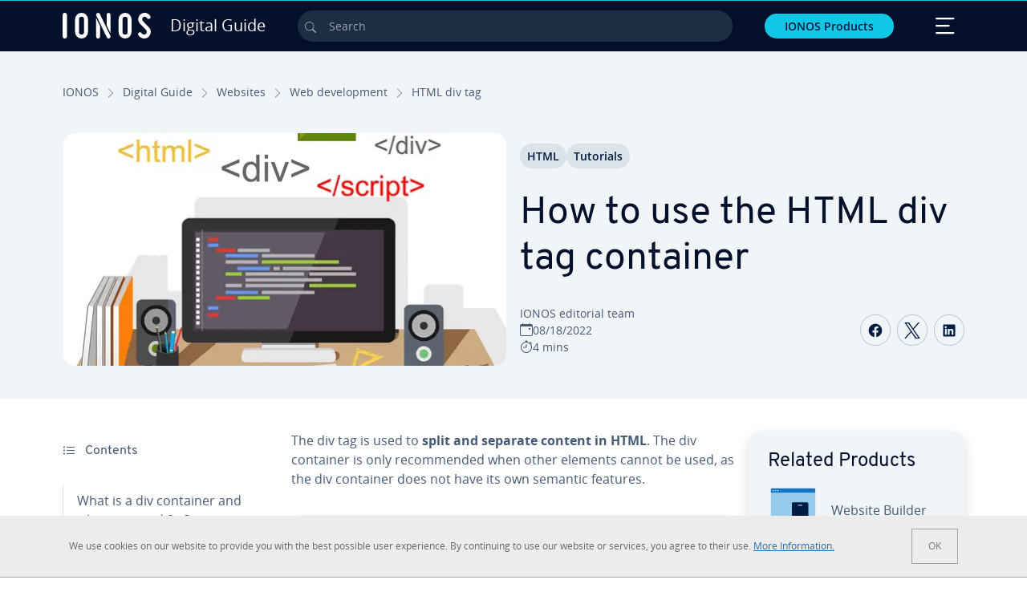

--- FILE ---
content_type: text/html; charset=utf-8
request_url: https://www.ionos.com/digitalguide/websites/web-development/html-div-tag/
body_size: 27977
content:
<!DOCTYPE html>
<html lang="en" class="no-js">
<head> <meta charset="utf-8"><link class="preload" rel="preload" href="https://www.ionos.com/digitalguide/_assets/b76f27cb02ebc538ac6fbabcf1a88e7f/Fonts/Overpass/overpass-regular.1769436669.woff2" as="font" type="font/woff2" crossorigin="anonymous"><link class="preload" rel="preload" href="https://www.ionos.com/digitalguide/_assets/b76f27cb02ebc538ac6fbabcf1a88e7f/Fonts/OpenSans/opensans-regular.1769436669.woff2" as="font" type="font/woff2" crossorigin="anonymous"><link class="preload" rel="preload" href="https://www.ionos.com/digitalguide/_assets/b76f27cb02ebc538ac6fbabcf1a88e7f/Fonts/OpenSans/opensans-semibold.1769436669.woff2" as="font" type="font/woff2" crossorigin="anonymous"><link class="preload" rel="preload" href="https://www.ionos.com/digitalguide/_assets/b76f27cb02ebc538ac6fbabcf1a88e7f/Fonts/OpenSans/opensans-bold.1769436669.woff2" as="font" type="font/woff2" crossorigin="anonymous"><link class="preload" rel="preload" href="https://www.ionos.com/digitalguide/mirror/assets/consent/bundle.1769004001.js" as="script"><link as="style" href="https://www.ionos.com/digitalguide/_assets/b76f27cb02ebc538ac6fbabcf1a88e7f/Css/ionos/styles.bundled.1769436669.css" rel="preload"><link as="style" href="https://www.ionos.com/digitalguide/mirror/assets/consent/bundle.1758016159.css" rel="preload"><link rel="preload" class="preload" href="https://www.ionos.com/digitalguide/_assets/b76f27cb02ebc538ac6fbabcf1a88e7f/Images/icons-sprite.svg" as="image"><link as="image" href="https://www.ionos.com/digitalguide/fileadmin/_processed_/1/2/csm_html-div_8371e61a73.webp" imagesrcset="https://www.ionos.com/digitalguide/fileadmin/_processed_/1/2/csm_html-div_4b179f59d8.webp 684w,https://www.ionos.com/digitalguide/fileadmin/_processed_/1/2/csm_html-div_a4f8bd0962.webp 644w,https://www.ionos.com/digitalguide/fileadmin/_processed_/1/2/csm_html-div_95c53e7766.webp 554w,https://www.ionos.com/digitalguide/fileadmin/_processed_/1/2/csm_html-div_86c092e1be.webp 464w,https://www.ionos.com/digitalguide/fileadmin/_processed_/1/2/csm_html-div_8371e61a73.webp 704w" imagesizes="(min-width: 1680px) 684px,(min-width: 1400px) 644px,(min-width: 1200px) 554px,(min-width: 922px) 464px,(min-width: 768px) 704px" rel="preload"><link rel="preload" href="https://www.ionos.com/digitalguide/_assets/b76f27cb02ebc538ac6fbabcf1a88e7f/Vendor/prismjs/prism.1769436670.css" as="style" onload="this.onload=null;this.rel='stylesheet'"><noscript><link rel="stylesheet" href="https://www.ionos.com/digitalguide/_assets/b76f27cb02ebc538ac6fbabcf1a88e7f/Vendor/prismjs/prism.1769436670.css"></noscript><link rel="preload" href="https://www.ionos.com/digitalguide/_assets/b76f27cb02ebc538ac6fbabcf1a88e7f/Vendor/prismjs/plugins/toolbar/prism-toolbar.1769436670.css" as="style" onload="this.onload=null;this.rel='stylesheet'"><noscript><link rel="stylesheet" href="https://www.ionos.com/digitalguide/_assets/b76f27cb02ebc538ac6fbabcf1a88e7f/Vendor/prismjs/plugins/toolbar/prism-toolbar.1769436670.css"></noscript><link rel="preload" href="https://www.ionos.com/digitalguide/_assets/b76f27cb02ebc538ac6fbabcf1a88e7f/Vendor/prismjs/plugins/line-numbers/prism-line-numbers.1769436670.css" as="style" onload="this.onload=null;this.rel='stylesheet'"><noscript><link rel="stylesheet" href="https://www.ionos.com/digitalguide/_assets/b76f27cb02ebc538ac6fbabcf1a88e7f/Vendor/prismjs/plugins/line-numbers/prism-line-numbers.1769436670.css"></noscript><link rel="preconnect" href="https://54ft7i.ionos.com/"><link rel="preconnect" href="https://cdn.ionos.com/"><link rel="preconnect" href="https://dpm.demdex.net/"><link rel="preconnect" href="https://1and1internetag.demdex.net/"><script src="https://cdn.ionos.com/guides/9c2134ba72b4/047afaab1ab6/launch-bffa846ee117.min.js" async nonce=""></script><!-- Guides Datalayer -->
<script id="guides_datalayer" nonce="">
(function() {
    var dataLayer = {"application":"T3.DG.US","market":"US","guide":"DG","context":"prod","shopname":"dg-us","internalPageName":"websites_web-development_html-div-tag","land":"us","s_account":"iaglive","productIsCloud":false,"prop1":"websites_web-development_html-div-tag","prop5":"dg-websites","prop6":"dg-us","prop7":"www.ionos.com","prop11":"New contract shop","prop16":"","prop17":"us","prop21":"","prop23":"","prop51":"","prop73":"iaglive","mcorgid":"AC42148954F5FEDA0A4C98BC@AdobeOrg","ns":"1und1internetag","eVar1":"digitalguide","eVar2":"websites_web-development_html-div-tag","eVar6":"dg-websites","eVar7":"dg-us","eVar13":"New contract shop","eVar23":"","eVar24":"","eVar25":"","eVar45":"us","eVar72":"","eVar74":"","eVar79":"","eVar91":"","eVar97":"","eVar98":"","eVar99":"","eVar83":"en-US"};

    function addToDataLayer(key, value) {
        if (typeof value === 'object' && value !== null) {
            dataLayer[key] = value;
        } else {
            dataLayer[key] = value.toString();
        }
    }

    function isValidJson(str) {
        try {
            JSON.parse(str);
            return true;
        } catch (e) {
            return false;
        }
    }

    const handler = {
        get: function(target, prop) {
            if (prop in target) {
                if (isValidJson(target[prop])) {
                    return JSON.parse(target[prop]);
                }
                return target[prop];
            } else if (prop in methods) {
                return methods[prop];
            }
            return null;
        }
    };

    const methods = {
        push: function(key, value) {
            if (typeof key === 'object') {
                for (var k in key) {
                    if (key.hasOwnProperty(k)) {
                        addToDataLayer(k, key[k]);
                    }
                }
            } else if (typeof key === 'string') {
                addToDataLayer(key, value);
            }
        },
        set: function(key, value) {
            if (typeof key === 'string') {
                addToDataLayer(key, value);
            }
        },
        get: function(key) {
            if (typeof key === 'string') {
                return dataLayer[key] || null;
            }
            return null;
        },
        getAll: function() {
            return { ...dataLayer };
        }
    };

    const proxy = new Proxy(dataLayer, handler);

    window.guidesDataLayer = proxy;
})();

    guidesDataLayer.push({'prop23': window.navigator.userAgent});
    var preparedUrlSearchParams = decodeURI(location.search.replace(/\?/g, "").replace(/&/g, "\",\"").replace(/=/g,"\":\""));
    var urlSearchParams = JSON.parse(preparedUrlSearchParams ? '{"' + preparedUrlSearchParams + '"}' : '{}');
    var utmSource = urlSearchParams.utm_source || '';
    var utmCampaign = urlSearchParams.utm_campaign || '';
    var utmTerm = urlSearchParams.utm_term || '';
    var utmMedium = urlSearchParams.utm_medium || '';
    var utmContent = urlSearchParams.utm_content || '';
    if (utmSource || utmCampaign) {
        guidesDataLayer.push({'eVar25': utmSource + '|' + utmCampaign});
    }
    if (utmTerm || utmMedium || utmContent) {
        guidesDataLayer.push({'eVar72': utmTerm + '|' + utmMedium + '|' + utmContent});
    }

    
</script>
<!-- Guides Datalayer -->
<!-- build by IONOS SE This website is powered by TYPO3 - inspiring people to share! TYPO3 is a free open source Content Management Framework initially created by Kasper Skaarhoj and licensed under GNU/GPL. TYPO3 is copyright 1998-2026 of Kasper Skaarhoj. Extensions are copyright of their respective owners. Information and contribution at https://typo3.org/
--> <title>How to use the HTML div tag container - IONOS</title>
<meta http-equiv="x-ua-compatible" content="IE=edge,chrome=1">
<meta name="generator" content="TYPO3 CMS">
<meta name="description" content="Although the div container is used less and less frequently, it still plays a role in HTML. Keep reading our article to discover more about the div tag in HTML.">
<meta name="viewport" content="width=device-width, height=device-height, initial-scale=1.0, maximum-scale=5.0">
<meta name="robots" content="index,follow">
<meta property="og:image" content="https://www.ionos.com/digitalguide/fileadmin/DigitalGuide/Teaser/html-div.jpg">
<meta property="og:image:url" content="https://www.ionos.com/digitalguide/fileadmin/DigitalGuide/Teaser/html-div.jpg">
<meta property="og:image:width" content="1200">
<meta property="og:image:height" content="630">
<meta property="og:description" content="Although the div container is used less and less frequently, it still plays a role in HTML. Keep reading our article to discover more about the div tag in HTML.">
<meta property="og:type" content="article">
<meta property="og:title" content="How to use the HTML div tag container">
<meta property="og:site_name" content="IONOS Digital Guide">
<meta property="og:locale" content="en_US">
<meta property="og:url" content="https://www.ionos.com/digitalguide/websites/web-development/html-div-tag/">
<meta name="twitter:card" content="summary">
<meta name="meta-category" content="Digital Guide">
<meta name="apple-mobile-web-app-capable" content="no"> <link class="preload" href="https://www.ionos.com/digitalguide/_assets/b76f27cb02ebc538ac6fbabcf1a88e7f/Css/ionos/styles.bundled.1769436669.css" rel="stylesheet"> <link class="preload" href="https://www.ionos.com/digitalguide/mirror/assets/consent/bundle.1758016159.css" rel="stylesheet">
<style>
        
        @font-face {
        font-family:'Open Sans Regular';
        font-weight:400;
        font-display:swap;
        src:url('https://www.ionos.com/digitalguide/_assets/b76f27cb02ebc538ac6fbabcf1a88e7f/Fonts/OpenSans/opensans-regular.1769436669.woff2')format('woff2');
        unicode-range:U+0000-00FF,U+0131,U+0152-0153,U+02BB-02BC,U+02C6,U+02DA,U+02DC,U+2000-206F,U+2074,U+20AC,U+2122,U+2191,U+2193,U+2212,U+2215,U+FEFF,U+FFFD,U+2713,U+2714,U+2718,U+0308
        }
        @font-face {
        font-family:'Open Sans';
        font-weight:400;
        font-display:swap;
        src:url('https://www.ionos.com/digitalguide/_assets/b76f27cb02ebc538ac6fbabcf1a88e7f/Fonts/OpenSans/opensans-regular.1769436669.woff2')format('woff2');
        unicode-range:U+0000-00FF,U+0131,U+0152-0153,U+02BB-02BC,U+02C6,U+02DA,U+02DC,U+2000-206F,U+2074,U+20AC,U+2122,U+2191,U+2193,U+2212,U+2215,U+FEFF,U+FFFD,U+2713,U+2714,U+2718,U+0308
        }
        @font-face {
        font-family:'Open Sans Semi Bold';
        font-weight:600;
        font-display:swap;
        src:url('https://www.ionos.com/digitalguide/_assets/b76f27cb02ebc538ac6fbabcf1a88e7f/Fonts/OpenSans/opensans-semibold.1769436669.woff2')format('woff2');
        unicode-range:U+0000-00FF,U+0131,U+0152-0153,U+02BB-02BC,U+02C6,U+02DA,U+02DC,U+2000-206F,U+2074,U+20AC,U+2122,U+2191,U+2193,U+2212,U+2215,U+FEFF,U+FFFD,U+2713,U+2714,U+2718,U+0308
        }
        @font-face {
        font-family:'Open Sans';
        font-weight:600;
        font-display:swap;
        src:url('https://www.ionos.com/digitalguide/_assets/b76f27cb02ebc538ac6fbabcf1a88e7f/Fonts/OpenSans/opensans-semibold.1769436669.woff2')format('woff2');
        unicode-range:U+0000-00FF,U+0131,U+0152-0153,U+02BB-02BC,U+02C6,U+02DA,U+02DC,U+2000-206F,U+2074,U+20AC,U+2122,U+2191,U+2193,U+2212,U+2215,U+FEFF,U+FFFD,U+2713,U+2714,U+2718,U+0308
        }
        @font-face {
        font-family:'Open Sans Bold';
        font-weight:700;
        font-display:swap;
        src:url('https://www.ionos.com/digitalguide/_assets/b76f27cb02ebc538ac6fbabcf1a88e7f/Fonts/OpenSans/opensans-bold.1769436669.woff2')format('woff2');
        unicode-range:U+0000-00FF,U+0131,U+0152-0153,U+02BB-02BC,U+02C6,U+02DA,U+02DC,U+2000-206F,U+2074,U+20AC,U+2122,U+2191,U+2193,U+2212,U+2215,U+FEFF,U+FFFD,U+2713,U+2714,U+2718,U+0308
        }
        @font-face {
        font-family:'Open Sans';
        font-weight:700;
        font-display:swap;
        src:url('https://www.ionos.com/digitalguide/_assets/b76f27cb02ebc538ac6fbabcf1a88e7f/Fonts/OpenSans/opensans-bold.1769436669.woff2')format('woff2');
        unicode-range:U+0000-00FF,U+0131,U+0152-0153,U+02BB-02BC,U+02C6,U+02DA,U+02DC,U+2000-206F,U+2074,U+20AC,U+2122,U+2191,U+2193,U+2212,U+2215,U+FEFF,U+FFFD,U+2713,U+2714,U+2718,U+0308
        }

        
        @font-face {
        font-family:'Overpass Regular';
        font-weight:400;
        font-display:swap;
        src:url('https://www.ionos.com/digitalguide/_assets/b76f27cb02ebc538ac6fbabcf1a88e7f/Fonts/Overpass/overpass-regular.1769436669.woff2')format('woff2');
        unicode-range:U+0000-00FF,U+0131,U+0152-0153,U+02BB-02BC,U+02C6,U+02DA,U+02DC,U+2000-206F,U+2074,U+20AC,U+2122,U+2191,U+2193,U+2212,U+2215,U+FEFF,U+FFFD,U+2713,U+2714,U+2718,U+0308
        }
        @font-face {
        font-family:'Overpass';
        font-weight:400;
        font-display:swap;
        src:url('https://www.ionos.com/digitalguide/_assets/b76f27cb02ebc538ac6fbabcf1a88e7f/Fonts/Overpass/overpass-regular.1769436669.woff2')format('woff2');
        unicode-range:U+0000-00FF,U+0131,U+0152-0153,U+02BB-02BC,U+02C6,U+02DA,U+02DC,U+2000-206F,U+2074,U+20AC,U+2122,U+2191,U+2193,U+2212,U+2215,U+FEFF,U+FFFD,U+2713,U+2714,U+2718,U+0308
        }
        @font-face {
        font-family:'Overpass Semi Bold';
        font-weight:600;
        font-display:swap;
        src:url('https://www.ionos.com/digitalguide/_assets/b76f27cb02ebc538ac6fbabcf1a88e7f/Fonts/Overpass/overpass-semibold.1769436669.woff2')format('woff2');
        unicode-range:U+0000-00FF,U+0131,U+0152-0153,U+02BB-02BC,U+02C6,U+02DA,U+02DC,U+2000-206F,U+2074,U+20AC,U+2122,U+2191,U+2193,U+2212,U+2215,U+FEFF,U+FFFD,U+2713,U+2714,U+2718,U+0308
        }
        @font-face {
        font-family:'Overpass';
        font-weight:600;
        font-display:swap;
        src:url('https://www.ionos.com/digitalguide/_assets/b76f27cb02ebc538ac6fbabcf1a88e7f/Fonts/Overpass/overpass-semibold.1769436669.woff2')format('woff2');
        unicode-range:U+0000-00FF,U+0131,U+0152-0153,U+02BB-02BC,U+02C6,U+02DA,U+02DC,U+2000-206F,U+2074,U+20AC,U+2122,U+2191,U+2193,U+2212,U+2215,U+FEFF,U+FFFD,U+2713,U+2714,U+2718,U+0308
        }
        @font-face {
        font-family:'Overpass Bold';
        font-weight:700;
        font-display:swap;
        src:url('https://www.ionos.com/digitalguide/_assets/b76f27cb02ebc538ac6fbabcf1a88e7f/Fonts/Overpass/overpass-bold.1769436669.woff2')format('woff2');
        unicode-range:U+0000-00FF,U+0131,U+0152-0153,U+02BB-02BC,U+02C6,U+02DA,U+02DC,U+2000-206F,U+2074,U+20AC,U+2122,U+2191,U+2193,U+2212,U+2215,U+FEFF,U+FFFD,U+2713,U+2714,U+2718,U+0308
        }
        @font-face {
        font-family:'Overpass';
        font-weight:700;
        font-display:swap;
        src:url('https://www.ionos.com/digitalguide/_assets/b76f27cb02ebc538ac6fbabcf1a88e7f/Fonts/Overpass/overpass-bold.1769436669.woff2')format('woff2');
        unicode-range:U+0000-00FF,U+0131,U+0152-0153,U+02BB-02BC,U+02C6,U+02DA,U+02DC,U+2000-206F,U+2074,U+20AC,U+2122,U+2191,U+2193,U+2212,U+2215,U+FEFF,U+FFFD,U+2713,U+2714,U+2718,U+0308
        }
    </style> <script>/* src: https://github.com/taylorhakes/promise-polyfill */!function(e,t){"object"==typeof exports&&"undefined"!=typeof module?t():"function"==typeof define&&define.amd?define(t):t()}(0,function(){"use strict";function e(e){var t=this.constructor;return this.then(function(n){return t.resolve(e()).then(function(){return n})},function(n){return t.resolve(e()).then(function(){return t.reject(n)})})}function t(e){return new this(function(t,n){function r(e,n){if(n&&("object"==typeof n||"function"==typeof n)){var f=n.then;if("function"==typeof f)return void f.call(n,function(t){r(e,t)},function(n){o[e]={status:"rejected",reason:n},0==--i&&t(o)})}o[e]={status:"fulfilled",value:n},0==--i&&t(o)}if(!e||"undefined"==typeof e.length)return n(new TypeError(typeof e+" "+e+" is not iterable(cannot read property Symbol(Symbol.iterator))"));var o=Array.prototype.slice.call(e);if(0===o.length)return t([]);for(var i=o.length,f=0;o.length>f;f++)r(f,o[f])})}function n(e,t){this.name="AggregateError",this.errors=e,this.message=t||""}function r(e){var t=this;return new t(function(r,o){if(!e||"undefined"==typeof e.length)return o(new TypeError("Promise.any accepts an array"));var i=Array.prototype.slice.call(e);if(0===i.length)return o();for(var f=[],u=0;i.length>u;u++)try{t.resolve(i[u]).then(r)["catch"](function(e){f.push(e),f.length===i.length&&o(new n(f,"All promises were rejected"))})}catch(c){o(c)}})}function o(e){return!(!e||"undefined"==typeof e.length)}function i(){}function f(e){if(!(this instanceof f))throw new TypeError("Promises must be constructed via new");if("function"!=typeof e)throw new TypeError("not a function");this._state=0,this._handled=!1,this._value=undefined,this._deferreds=[],s(e,this)}function u(e,t){for(;3===e._state;)e=e._value;0!==e._state?(e._handled=!0,f._immediateFn(function(){var n=1===e._state?t.onFulfilled:t.onRejected;if(null!==n){var r;try{r=n(e._value)}catch(o){return void a(t.promise,o)}c(t.promise,r)}else(1===e._state?c:a)(t.promise,e._value)})):e._deferreds.push(t)}function c(e,t){try{if(t===e)throw new TypeError("A promise cannot be resolved with itself.");if(t&&("object"==typeof t||"function"==typeof t)){var n=t.then;if(t instanceof f)return e._state=3,e._value=t,void l(e);if("function"==typeof n)return void s(function(e,t){return function(){e.apply(t,arguments)}}(n,t),e)}e._state=1,e._value=t,l(e)}catch(r){a(e,r)}}function a(e,t){e._state=2,e._value=t,l(e)}function l(e){2===e._state&&0===e._deferreds.length&&f._immediateFn(function(){e._handled||f._unhandledRejectionFn(e._value)});for(var t=0,n=e._deferreds.length;n>t;t++)u(e,e._deferreds[t]);e._deferreds=null}function s(e,t){var n=!1;try{e(function(e){n||(n=!0,c(t,e))},function(e){n||(n=!0,a(t,e))})}catch(r){if(n)return;n=!0,a(t,r)}}n.prototype=Error.prototype;var d=setTimeout;f.prototype["catch"]=function(e){return this.then(null,e)},f.prototype.then=function(e,t){var n=new this.constructor(i);return u(this,new function(e,t,n){this.onFulfilled="function"==typeof e?e:null,this.onRejected="function"==typeof t?t:null,this.promise=n}(e,t,n)),n},f.prototype["finally"]=e,f.all=function(e){return new f(function(t,n){function r(e,o){try{if(o&&("object"==typeof o||"function"==typeof o)){var u=o.then;if("function"==typeof u)return void u.call(o,function(t){r(e,t)},n)}i[e]=o,0==--f&&t(i)}catch(c){n(c)}}if(!o(e))return n(new TypeError("Promise.all accepts an array"));var i=Array.prototype.slice.call(e);if(0===i.length)return t([]);for(var f=i.length,u=0;i.length>u;u++)r(u,i[u])})},f.any=r,f.allSettled=t,f.resolve=function(e){return e&&"object"==typeof e&&e.constructor===f?e:new f(function(t){t(e)})},f.reject=function(e){return new f(function(t,n){n(e)})},f.race=function(e){return new f(function(t,n){if(!o(e))return n(new TypeError("Promise.race accepts an array"));for(var r=0,i=e.length;i>r;r++)f.resolve(e[r]).then(t,n)})},f._immediateFn="function"==typeof setImmediate&&function(e){setImmediate(e)}||function(e){d(e,0)},f._unhandledRejectionFn=function(e){void 0!==console&&console&&console.warn("Possible Unhandled Promise Rejection:",e)};var p=function(){if("undefined"!=typeof self)return self;if("undefined"!=typeof window)return window;if("undefined"!=typeof global)return global;throw Error("unable to locate global object")}();"function"!=typeof p.Promise?p.Promise=f:(p.Promise.prototype["finally"]||(p.Promise.prototype["finally"]=e),p.Promise.allSettled||(p.Promise.allSettled=t),p.Promise.any||(p.Promise.any=r))});
</script>
<script>
    
            
            
        

window.promisedConsentScriptsBefore = window.promisedConsentScriptsBefore || [];
window.promisedConsentScriptsAfter = window.promisedConsentScriptsAfter || [];


// Define a whitelist of allowed URLs or domains
const allowedUrls = [
  /^https:\/\/(.*\.)?ionos\.(de|at|com|ca|co\.uk|mx|it|fr|es)$/,
  /^https:\/\/(.*\.)?uicdn\.net$/,
  /^https:\/\/(.*\.)?(youtube(-nocookie)?\.com|youtu\.be)$/,
  /^https:\/\/(.*\.)?server\.lan$/,
  /^https:\/\/(.*\.)?ddev\.site$/
];

// Function to validate the URL
function isValidUrl(url) {
  try {
    const parsedUrl = new URL(url);
    return allowedUrls.some(pattern => pattern.test(parsedUrl.origin));
  } catch (e) {
    console.error(url + ' is an invalid url');
    return false;
  }
}

// Function to load a script
function loadScript(url) {
  return new Promise((resolve, reject) => {
    if (!isValidUrl(url)) {
      return reject(new Error(`Forbidden url: ${url}`));
    }
    const script = document.createElement('script');
    script.src = url;
    script.async = true;
    script.onload = () => resolve(script);
    script.onerror = () => reject(new Error(`Failed to load script: ${url}`));
    document.head.appendChild(script);
  });
}

// Function to execute scripts or functions with specific data for each
function executeScripts(scriptsWithData) {
  return scriptsWithData.reduce((promise, { scriptOrFunction, data = {} }) => {
    return promise.then(() => {
      if (typeof scriptOrFunction === 'string') {
        if (typeof window[scriptOrFunction] === 'function') {
          return Promise.resolve(window[scriptOrFunction](data));
        } else {
          return loadScript(scriptOrFunction);
        }
      } else if (typeof scriptOrFunction === 'function') {
        return Promise.resolve(scriptOrFunction(data));
      }
    });
  }, Promise.resolve());
}

function loadPromisedConsentScripts({ consentUrl, consentType, before = [], after = [] }) {
  executeScripts(before)
    .then(() => {
      return new Promise((resolve) => {
        if (document.readyState === "loading") {
          document.addEventListener("DOMContentLoaded", () => resolve(loadScript(consentUrl)));
        } else {
          resolve(loadScript(consentUrl));
        }
      });
    })
    .then(() => {
      const consentLoaded = new CustomEvent('consentLoaded');
      if (typeof window.privacyConsent === 'undefined') {
        if (consentType === 'default') {
          window.privacyConsent = new window.PrivacyConsent({defaultConsent: {[window.PrivacyConsentEnum.TECHNICAL]: true, [window.PrivacyConsentEnum.MARKETING]: true, [window.PrivacyConsentEnum.STATISTICS]: true, [window.PrivacyConsentEnum.PARTNERSHIPS]: true}});
        } else if (consentType === 'whitelist') {
          window.privacyConsent = new window.PrivacyConsent({whitelist: true});
        } else {
          window.privacyConsent = new window.PrivacyConsent();
        }
        window.privacyConsent.initialize();
      }
      if (typeof window.privacyConsent !== 'undefined') {
        if (document.readyState === "loading") {
          document.addEventListener("DOMContentLoaded", function() {
            let consentBodyTag = document.querySelector('body');
            consentBodyTag.dataset.consentLoaded = 1;
          });
        } else {
          let consentBodyTag = document.querySelector('body');
          consentBodyTag.dataset.consentLoaded = 1;
        }
        window.privacyConsent.initialize();
        window.dispatchEvent(consentLoaded);
      }
    })
    .then(() => {
      if (typeof window.privacyConsent !== 'undefined') {
        return executeScripts(after);
      } else {
        throw new Error('window.privacyConsent is undefined (execute scripts)');
      }
    })
    .then(() => {
      if (typeof window.privacyConsent !== 'undefined') {
        window.privacyConsent.initialize();
      } else {
        throw new Error('window.privacyConsent is undefined (last initialize)');
      }
    })
    .catch(error => {
      console.error(error);
    });
}
window.loadPromisedConsentScripts = loadPromisedConsentScripts;




        
    


const salesChannelControllerIdentifier = 'salesChannelGuides';
const guidesDataLayerName = 'guidesDataLayer';

let getTld = function (dl = {}) {
  let host = (window.location.host);
  if (dl.hasOwnProperty('prop7') && dl.prop7) {
    host = dl.prop7;
  }
  let hostArray = host.split('.');
  let tld = hostArray[hostArray.length - 1];
  if (host.indexOf('.co.uk') !== -1) {
    tld = hostArray[hostArray.length - 2] + '.' + hostArray[hostArray.length - 1];
  }
  return (tld !== 'site' && tld !== 'lan') ? tld : 'de';
}

let getCookieDomain = function (dl = {}) {
  let host = (window.location.host);
  if (dl.hasOwnProperty('prop7') && dl.prop7) {
    host = dl.prop7;
  }
  var hostArray = host.split('.');
  if (hostArray[hostArray.length - 1] === 'uk') {
    return '.' + hostArray[hostArray.length - 3] + '.' + hostArray[hostArray.length - 2] + '.' + hostArray[hostArray.length - 1]
  }
  return '.' + hostArray[hostArray.length - 2] + '.' + hostArray[hostArray.length - 1];
}

let setCookie = function (cname, cvalue, tInSecs, dl = {}) {
  const d = new Date();
  d.setTime(d.getTime() + (tInSecs * 1000));
  let expires = 'expires='+ d.toUTCString();
  document.cookie = cname + '=' + cvalue + ';' + expires + ';path=/' + ';domain=' + getCookieDomain(dl);
}

let getParams = function () {
  var preparedUrlSearchParams = decodeURI(location.search.replace(/\?/g, "").replace(/&/g, "\",\"").replace(/=/g,"\":\""));
  return JSON.parse(preparedUrlSearchParams ? '{"' + preparedUrlSearchParams + '"}' : '{}');
}

let listCookies = function () {
  var theCookies = document.cookie.split(';');
  var returnCookies = [];
  var cookieKeyValuePair = {};
  var cookieString = '';
  for (var i = 0; i <= theCookies.length; i++) {
    if (typeof theCookies[i] !== 'undefined') {
      cookieString = theCookies[i].trim();
      cookieKeyValuePair = cookieString.match(/([^=]+?)[=\s](.*)/i);
      if (cookieKeyValuePair !== null && cookieKeyValuePair.length === 3) {
        returnCookies.push({
          'name': cookieKeyValuePair['1'],
          'value': cookieKeyValuePair['2']
        });
      }
    }
  }
  return returnCookies;
}

let getSalesChannelController = function(salesChannelControllerIdentifier, url) {
  if (sessionStorage.getItem(salesChannelControllerIdentifier)) {
    return data = JSON.parse(sessionStorage.getItem(salesChannelControllerIdentifier));
  } else {
    let salesChannelControllerApplicationArray = (typeof window.guidesDataLayer.application !== 'undefined') ? window.guidesDataLayer.application.split('.') : [];
    let salesChannelControllerOrigin = salesChannelControllerApplicationArray !== null && salesChannelControllerApplicationArray.length >= 3 ? salesChannelControllerApplicationArray[2] : 'DE';
    let salesChannelControllerPath = salesChannelControllerApplicationArray !== null && salesChannelControllerApplicationArray.length >= 2 && salesChannelControllerApplicationArray[1] === 'SG' ? '/startupguide/' : '/digitalguide/';
    let salesChannelControllerReferrer = document.referrer || '';
    let salesChannelController = {};
    salesChannelController.origin = salesChannelControllerOrigin === 'AT' ? 'DE' : salesChannelControllerOrigin;
    salesChannelController.path = salesChannelControllerPath;
    salesChannelController.cookies = {};
    salesChannelController.requestParameter = {};
    salesChannelController.referer = salesChannelControllerReferrer;
    salesChannelController.requestParameter = getParams();
    salesChannelController.cookies = listCookies();
    console.info('fetch SCC');
    return fetch(url, {
      cache: 'no-store',
      method: 'POST',
      mode: 'cors',
      headers: {
        'Accept': 'application/json',
        'Content-Type': 'application/json'
      },
      body: JSON.stringify(salesChannelController)
    })
      .then((response) => {
        console.info('fetch SCC done');
        return response.json();
      })
      .then((data) => {
        setSalesChannelController(salesChannelControllerIdentifier, data);
        return data;
      })
      .catch((error) => {
        console.info('missing data from salesChannelController');
        throw error;
      });
  }
}

let setSalesChannelController = function(salesChannelControllerIdentifier, data) {
  sessionStorage.setItem(salesChannelControllerIdentifier, JSON.stringify(data));
}

let processSalesChannelController = function(config) {
  let sCCId = config.salesChannelControllerIdentifier || salesChannelControllerIdentifier;
  try {
    if (sCCId && config.url) {
      setSalesChannelController(sCCId, getSalesChannelController(sCCId, config.url));
    }
  } catch (e) {
    console.error(e, 'we have a problem with the sales channel controller ' + sCCId)
  }

  let salesChannelControllerDataString = sessionStorage.getItem(sCCId) || '';
  if (salesChannelControllerDataString) {
    let salesChannelControllerData = JSON.parse(salesChannelControllerDataString);
    // @Todo: After successful testing, remove comment from following line
    // processActionsAndUpdateDl(salesChannelControllerData, guidesDataLayerName);
  }
}

function processActionsAndUpdateDl (data, dlName) {
  if (typeof data.actions !== 'undefined' && data.actions.length >= 1 && window[dlName] !== 'undefined') {
    for (var i = 0; i <= data.actions.length; i++) {
      if (typeof data.actions[i] !== 'undefined' && data.actions[i].hasOwnProperty('action') && data.actions[i].hasOwnProperty('actionAttributes')) {
        if (data.actions[i].action === 'ADD_COOKIE') {
          if (data.actions[i].actionAttributes['cookie.name'] && data.actions[i].actionAttributes['cookie.value'] && data.actions[i].actionAttributes['cookie.lifetime']) {
            var cookieName = data.actions[i].actionAttributes['cookie.name'];
            var cookieValue = data.actions[i].actionAttributes['cookie.value']
            var cookieLifeTime = data.actions[i].actionAttributes['cookie.lifetime']
            setCookie(
              cookieName,
              cookieValue,
              cookieLifeTime,
              data
            );
            if (cookieName === 'itc' && typeof cookieValue !== 'undefined') {
              window.sessionStorage.setItem(cookieName, cookieValue);
              window.sessionStorage.setItem('itc_guides_channel', cookieValue);
              window.localStorage.setItem(cookieName, cookieValue);
              window.localStorage.setItem('itc_guides_channel', cookieValue);
            }
          }
        }
        if (data.actions[i].action === 'ADD_ACTIONCODE') {
          if (data.actions[i].actionAttributes['actioncode.code']) {
            window[dlName].eVar23 = window[dlName].eVar23 || data.actions[i].actionAttributes['actioncode.code'];
            window[dlName].eVar74 = window[dlName].eVar23;
          }
        }
        if (data.actions[i].action === 'ADD_MEDIUMCODE') {
          if (data.actions[i].actionAttributes['mediumcode.code']) {
            window[dlName].eVar22 = data.actions[i].actionAttributes['mediumcode.code'] || window[dlName].eVar22;
            window[dlName].eVar24 = window[dlName].eVar24 || data.actions[i].actionAttributes['mediumcode.code'];
          }
        }
        if (data.actions[i].action === 'ADD_TRACKINGCODE_COMP') {
          var itcChannel = '';
          var itcProduct = '';
          var itcCampaign = '';

          if (data.actions[i].actionAttributes.channelcode) {
            window[dlName].eVar97 = window[dlName].eVar97 || data.actions[i].actionAttributes.channelcode;
            itcChannel = window[dlName].eVar97;
          }
          if (data.actions[i].actionAttributes.productcode) {
            window[dlName].eVar98 = window[dlName].eVar98 || data.actions[i].actionAttributes.productcode;
            itcProduct = window[dlName].eVar98;
          }
          if (data.actions[i].actionAttributes.campaigncode) {
            window[dlName].eVar99 = window[dlName].eVar99 || data.actions[i].actionAttributes.campaigncode;
            itcCampaign = window[dlName].eVar99;
          }

          var fullItcArray = [itcChannel, itcProduct, itcCampaign];
          console.info('fullItcArray:', fullItcArray);
          var fullItc = fullItcArray.join('-');
          window.sessionStorage.setItem('itc', fullItc);
          window.sessionStorage.setItem('itc_guides_channel', fullItc);
          window.localStorage.setItem('itc', fullItc);
          window.localStorage.setItem('itc_guides_channel', fullItc);
        }
      }
    }
  }
}
window.processSalesChannelController = processSalesChannelController;

window.promisedConsentScriptsBefore.push({
    scriptOrFunction: 'processSalesChannelController',
    data: {
        salesChannelControllerIdentifier: 'salesChannelGuidesPreview',
        url: 'https://www.ionos.com/shop-api/api/v1/saleschannel'
    }
});



let jentisFn = function () {
  const jentisConfig = new Map([
    ['de', {endpoint: 'https://6zqtim.ionos.de', project: 'ionos_de', jsFile: 'aljmf5.js'}],
    ['uk', {endpoint: 'https://xxwre7.ionos.co.uk', project: 'ionos_co_uk', jsFile: 'akbbdz.js'}],
    ['us', {endpoint: 'https://54ft7i.ionos.com', project: 'ionos_com', jsFile: '48gpcp.js'}],
    ['ca', {endpoint: 'https://nsupig.ionos.ca', project: 'ionos_ca', jsFile: 'j05pa0.js'}],
    ['fr', {endpoint: 'https://948si5.ionos.fr', project: 'ionos_fr', jsFile: 'b44g5k.js'}],
    ['es', {endpoint: 'https://v0v7kq.ionos.es', project: 'ionos_es', jsFile: 'bp6upp.js'}],
    ['it', {endpoint: 'https://kt8986.ionos.it', project: 'ionos_it', jsFile: 'td7zu1.js'}],
    ['mx', {endpoint: 'https://e5xnsj.ionos.mx', project: 'ionos_mx', jsFile: 'tvjenp.js'}],
    ['at', {endpoint: 'https://6kudki.ionos.at', project: 'ionos_at', jsFile: '9t1jfx.js'}],
  ]);

  let country = window.guidesDataLayer.market.toLowerCase();
  const jentisRuntimeConfig = jentisConfig.has(country) ? jentisConfig.get(country) : null;
  if (jentisRuntimeConfig === null) {
    throw new Error('Jentis runtime configuration not available!');
  }

  (function (sCDN, sCDNProject, sCDNWorkspace, sCDNVers) {
    if (
      window.localStorage !== null &&
      typeof window.localStorage === "object" &&
      typeof window.localStorage.getItem === "function" &&
      window.sessionStorage !== null &&
      typeof window.sessionStorage === "object" &&
      typeof window.sessionStorage.getItem === "function"
    ) {
      sCDNVers =
        window.sessionStorage.getItem("jts_preview_version") ||
        window.localStorage.getItem("jts_preview_version") ||
        sCDNVers;
    }
    window.jentis = window.jentis || {};
    window.jentis.config = window.jentis.config || {};
    window.jentis.config.frontend = window.jentis.config.frontend || {};
    window.jentis.config.frontend.cdnhost = sCDN + "/get/" + sCDNWorkspace + "/web/" + sCDNVers + "/";
    window.jentis.config.frontend.vers = sCDNVers;
    window.jentis.config.frontend.env = sCDNWorkspace;
    window.jentis.config.frontend.project = sCDNProject;
    window._jts = window._jts || [];
    var f = document.getElementsByTagName("script")[0];
    var j = document.createElement("script");
    j.async = true;
    j.src = window.jentis.config.frontend.cdnhost + jentisRuntimeConfig.jsFile;
    f.parentNode.insertBefore(j, f);
  })(jentisRuntimeConfig.endpoint, jentisRuntimeConfig.project, "live", "_");
  window?.ionos?.datalayer?.initConsent();
}

const jentisPageView = function () {
  const dataLayerNs = window.ionos.datalayer.pageview;
  dataLayerNs.applicationName = window.guidesDataLayer.shopname;
  dataLayerNs.subShopname = null;
  dataLayerNs.page = window.guidesDataLayer.prop1;
  dataLayerNs.productArea = window.guidesDataLayer.eVar1;
  dataLayerNs.section = window.guidesDataLayer.eVar6;
  dataLayerNs.isCloud = window.guidesDataLayer.productIsCloud;
  dataLayerNs.hashedIp = null;
  dataLayerNs.loginStatus = null;
  dataLayerNs.hashedCustomerId = null;
  window.dataLayerNs = dataLayerNs;

  sendData = () => {
    window?.ionos?.datalayer?.initConsent();
    window?.ionos?.datalayer?.pageview?.sendData();
  };

  window.privacyConsent.invoke(
    sendData,
    window.PrivacyConsentEnum.STATISTICS,
    window.privacyConsent,
    true,
  );

  window.privacyConsent.initialize();
  window?.ionos?.datalayer?.initConsent();
}

window.jentisFn = jentisFn;
window.jentisPageView = jentisPageView;

window.promisedConsentScriptsBefore.push({scriptOrFunction: 'jentisFn'});

window.promisedConsentScriptsAfter.push({scriptOrFunction: 'https://var.uicdn.net/shopsshort/ionos-datalayer/v1/ionos-datalayer.min.umd.js'});
window.promisedConsentScriptsAfter.push({scriptOrFunction: 'jentisPageView'});


function updateAllItcUrls() {
  (function() {
    // Helper: Get cookie value by name
    function getCookie(name) {
      const match = document.cookie.match(new RegExp('(^| )' + name + '=([^;]+)'));
      return match ? match[2] : null;
    }

    // Helper: Update itc param in a URL string
    function updateItcParam(url, cookieChannel) {
      try {
        const u = new URL(url);
        const itc = u.searchParams.get('itc');
        if (itc) {
          const parts = itc.split('-');
          if (cookieChannel && cookieChannel !== '') {
            parts[0] = cookieChannel;
            u.searchParams.set('itc', parts.join('-'));
            return u.toString();
          }
        }
      } catch (e) {}
      return url;
    }

    // Main logic
    const cookieItc = getCookie('itc');
    if (!cookieItc) return;
    const [cookieChannel] = cookieItc.split('-');
    if (!cookieChannel) return;

    // Regex: Find https:// URLs with itc param
    const urlRegex = /https:\/\/[^\s"'<>]+itc=[^&\s"'<>]+[^\s"'<>]*/g;

    // Update URLs in attributes
    document.querySelectorAll('*').forEach(node => {
      Array.from(node.attributes || []).forEach(attr => {
        if (attr.value && urlRegex.test(attr.value)) {
          node.setAttribute(attr.name, attr.value.replace(urlRegex, url => updateItcParam(url, cookieChannel)));
        }
      });
    });

    // Update URLs in text nodes
    function updateTextNodes(element) {
      element.childNodes.forEach(child => {
        if (child.nodeType === Node.TEXT_NODE && urlRegex.test(child.textContent)) {
          child.textContent = child.textContent.replace(urlRegex, url => updateItcParam(url, cookieChannel));
        } else if (child.nodeType === Node.ELEMENT_NODE) {
          updateTextNodes(child);
        }
      });
    }
    updateTextNodes(document.body);
  })();
}

window.promisedConsentScriptsAfter.push({
scriptOrFunction: 'updateAllItcUrls',
data: null
});






let hubspot = function () {
  let hubspotFn = function () {
    var n = document.createElement("script");
    n.setAttribute("id", 'hs-script-loader');
    n.async = true;
    n.defer = true;
    n.setAttribute("src", 'https://js-eu1.hs-scripts.com/8230984.js');
    window.document.body.appendChild(n);

    var m = document.createElement("script");
    m.setAttribute("id", 'hs-form-loader');
    m.async = true;
    m.defer = true;
    m.setAttribute("src", 'https://js-eu1.hsforms.net/forms/embed/v2.js');
    window.document.body.appendChild(m);
  };
  window.privacyConsent.invoke(
    hubspotFn,
    PrivacyConsentEnum.STATISTICS,
    window.privacyConsent,
    true
  );
  window.privacyConsent.initialize();
}
window.hubspot = hubspot;

window.promisedConsentScriptsAfter.push({scriptOrFunction: 'hubspot'});



function consentRelatedScriptsInsertAfter(newNode, existingNode) {
  existingNode.parentNode.insertBefore(newNode, existingNode.nextSibling);
}

let consentRelatedScripts = function() {
  var consentRelatedScriptsFn = document.querySelectorAll('script[type="text/plain"][data-consent]');
  console.info(consentRelatedScriptsFn);
  var consentedFunctions = [];
  consentRelatedScriptsFn.forEach(function (item) {
    var consentCategoryFromDataSet = item.dataset.consent || '';
    if (consentCategoryFromDataSet !== '') {
      var consentCategory = consentCategoryFromDataSet.toUpperCase();
      if (!(consentCategory in consentedFunctions)) {
        consentedFunctions[consentCategory] = [];
      }
      consentedFunctions[consentCategory].push(item);
    }
  })

  var activateConsentRelatedScripts = [];
  for (var consentCategory in consentedFunctions) {
    activateConsentRelatedScripts[consentCategory] = function() {
      consentedFunctions[consentCategory].forEach(function(item) {
        var newScriptContent = item.text;
        const newScript = document.createElement("script");
        newScript.text = newScriptContent;
        newScript.type = "text/javascript";
        newScript.dataset.consentGiven = true;
        consentRelatedScriptsInsertAfter(newScript, item);
      });
    };
    window.privacyConsent.invoke(
      activateConsentRelatedScripts[consentCategory],
      PrivacyConsentEnum[consentCategory],
      window.privacyConsent,
      false
    );
    window.privacyConsent.initialize();
  }
}
window.consentRelatedScripts = consentRelatedScripts;
window.consentRelatedScriptsInsertAfter = consentRelatedScriptsInsertAfter;

window.promisedConsentScriptsAfter.push({scriptOrFunction: 'consentRelatedScripts'});
window.promisedConsentScriptsBefore = window.promisedConsentScriptsBefore || [];
window.promisedConsentScriptsAfter = window.promisedConsentScriptsAfter || [];
loadPromisedConsentScripts({
    consentUrl: 'https://www.ionos.com/digitalguide/mirror/assets/consent/bundle.1769004001.js',
    consentType: 'default',
    before: window.promisedConsentScriptsBefore,
    after: window.promisedConsentScriptsAfter
});



</script>
<script>
"use strict";
if (typeof ready !== 'function') {
var ready=function(e){"loading"!==document.readyState?e():document.addEventListener?document.addEventListener("DOMContentLoaded",e):document.attachEvent("onreadystatechange",function(){"complete"===document.readyState&&e()})};
}
/** Polyfill for NodeList.forEach */
if ('NodeList' in window && !NodeList.prototype.forEach) {NodeList.prototype.forEach = function (callback, thisArg) {thisArg = thisArg || window;for (var i = 0; i < this.length; i++) callback.call(thisArg, this[i], i, this);};}
/** Polyfill for HTMLCollection.forEach */
if ('HTMLCollection' in window && !HTMLCollection.prototype.forEach) {HTMLCollection.prototype.forEach = function (callback, thisArg) {thisArg = thisArg || window;for (var i = 0; i < this.length; i++) callback.call(thisArg, this[i], i, this);};}
/** Array.prototype.includes() polyfill @author Chris Ferdinandi @license MIT */
if (!Array.prototype.includes) {Array.prototype.includes = function (search, start) {'use strict';if (search instanceof RegExp) throw TypeError('first argument must not be a RegExp');if (start === undefined) start = 0;return this.indexOf(search, start) !== -1;};}
/** Polyfill for Element.matches */
if (Element && !Element.prototype.matches) {Element.prototype.matches = Element.prototype.matchesSelector || Element.prototype.mozMatchesSelector || Element.prototype.msMatchesSelector || Element.prototype.oMatchesSelector || Element.prototype.webkitMatchesSelector;}
    </script> <link class="finalUrl" rel="shortcut icon" href="/favicon.ico" sizes="16x16 24x24 32x32 48x48 64x64 72x72 96x96" type="image/x-icon"><link class="finalUrl" rel="icon" type="image/png" href="/favicon-16x16.png" sizes="16x16"><link class="finalUrl" rel="icon" type="image/png" href="/favicon-24x24.png" sizes="24x24"><link class="finalUrl" rel="icon" type="image/png" href="/favicon-32x32.png" sizes="32x32"><link class="finalUrl" rel="icon" type="image/png" href="/favicon-48x48.png" sizes="48x48"><link class="finalUrl" rel="icon" type="image/png" href="/favicon-64x64.png" sizes="64x64"><link class="finalUrl" rel="icon" type="image/png" href="/favicon-72x72.png" sizes="72x72"><link class="finalUrl" rel="icon" type="image/png" href="/favicon-96x96.png" sizes="96x96"><link class="finalUrl" rel="icon" type="image/png" href="/favicon-256x256.png" sizes="256x256"><link class="finalUrl" rel="icon" href="/favicon.svg" sizes="any" type="image/svg+xml"><link class="finalUrl" rel="apple-touch-icon" type="image/png" href="/apple-touch-icon-180x180.png"><meta name="msapplication-TileColor" content="#0b2a63"><meta name="theme-color" content="#001b41"><link class="finalUrl" rel="manifest" href="/site.webmanifest"><link rel="preload" class="preload" href="https://www.ionos.com/digitalguide/_assets/b76f27cb02ebc538ac6fbabcf1a88e7f/Images/icons-sprite.svg" as="image"><meta name="apple-mobile-web-app-title" content="IONOS Digital Guide"> <link rel="canonical" href="https://www.ionos.com/digitalguide/websites/web-development/html-div-tag/"> <link rel="alternate" hreflang="de" href="https://www.ionos.de/digitalguide/websites/web-entwicklung/html-div/">
<link rel="alternate" hreflang="de-DE" href="https://www.ionos.de/digitalguide/websites/web-entwicklung/html-div/">
<link rel="alternate" hreflang="en-CA" href="https://www.ionos.ca/digitalguide/websites/web-development/html-div-tag/">
<link rel="alternate" hreflang="en-GB" href="https://www.ionos.co.uk/digitalguide/websites/web-development/html-div-tag/">
<link rel="alternate" hreflang="en-US" href="https://www.ionos.com/digitalguide/websites/web-development/html-div-tag/">
<link rel="alternate" hreflang="es" href="https://www.ionos.com/es-us/digitalguide/paginas-web/desarrollo-web/html-div/">
<link rel="alternate" hreflang="es-AR" href="https://www.ionos.com/es-us/digitalguide/paginas-web/desarrollo-web/html-div/">
<link rel="alternate" hreflang="es-ES" href="https://www.ionos.es/digitalguide/paginas-web/desarrollo-web/html-div/">
<link rel="alternate" hreflang="es-MX" href="https://www.ionos.mx/digitalguide/paginas-web/desarrollo-web/html-div/">
<link rel="alternate" hreflang="fr" href="https://www.ionos.fr/digitalguide/sites-internet/developpement-web/html-div/">
<link rel="alternate" hreflang="fr-BE" href="https://www.ionos.fr/digitalguide/sites-internet/developpement-web/html-div/">
<link rel="alternate" hreflang="it" href="https://www.ionos.it/digitalguide/siti-web/programmazione-del-sito-web/html-div/">
<link rel="alternate" hreflang="x-default" href="https://www.ionos.com/digitalguide/websites/web-development/html-div-tag/">
</head>
<body id="page-3784" class="position-relative page-3784" data-site="digitalguide" data-syslanguageuid="3" data-pageuid="3784" data-slug="/websites/web-development/html-div-tag" data-lastupdated="2022-08-18" data-lang="en-US" data-gat="0" data-owner="11" data-product="hosting-wordpress_web-hosting" data-ticketid=""> <a href="#main-content" class="skip-button visually-hidden-focusable btn btn-sm btn-link position-absolute" onclick="focusElement('main-content')" data-linkid="guides/digitalguide/en-us/page-3784/unknown/skip-to-main-content">Skip to Main Content</a><nav id="navigation-main" class="navbar brand-header-bg brand-header-color position-fixed fixed-top contain-style" data-bs-theme="dark" aria-label="Main Menu"><span class="scroll-indicator d-block fixed-top w-100"><span class="d-block brand-scroll-indicator-bg"></span></span><div class="container-fluid container-sm"><a class="navbar-brand navbar-logo mx-0 d-flex align-items-center link-internal" href="https://www.ionos.com/digitalguide/" data-linkid="guides/digitalguide/en-us/page-3784/int/navbar-logo/digital-guide" target="_top"><svg class="d-inline-block m-0 brand-logo brand-header-logo-color"><use href="https://www.ionos.com/digitalguide/_assets/b76f27cb02ebc538ac6fbabcf1a88e7f/Images/icons-sprite.svg#ionos-logo"></use></svg><span class="brand-entity d-inline-block m-0 ms-3 brand-header-logo-color lh-1">Digital Guide</span></a><form id="search-bar" class="search-form input-group input-group-sm w-auto mx-5 d-none d-lg-flex flex-fill" role="search" action="https://www.ionos.com/digitalguide/search/" method="POST" autocomplete="off"><span class="input-group-text rounded-start-5 border-0 px-0 brand-header-search-bg"><button class="btn btn-sm brand-header-search-bg brand-header-muted-color" type="submit" id="navbar-search" data-linkid="guides/digitalguide/en-us/page-3784/unknown/navbar-search/search"><svg width="16" height="16"><use href="https://www.ionos.com/digitalguide/_assets/b76f27cb02ebc538ac6fbabcf1a88e7f/Images/icons-sprite.svg#icon-search"></use></svg><span class="visually-hidden">Search</span></button></span><input class="form-control rounded-end-5 border-0 ps-1 brand-header-search-bg brand-header-muted-color" type="text" name="search" onkeyup="javascript:localStorage.setItem('searchTerm', cleanupSearchString(this.value))" placeholder="Search" autocomplete="off" aria-label="Search" aria-describedby="navbar-search" spellcheck="false"></form><button class="btn btn-sm btn-cta px-3 ms-auto me-5 d-none d-sm-block" type="button" data-bs-toggle="offcanvas" data-bs-target="#navbar-products" aria-controls="navbar-products" aria-labelledby="navbar-products" data-linkid="guides/digitalguide/en-us/page-3784/unknown/ionos-products"> IONOS Products </button><div class="offcanvas offcanvas-top brand-header-bg brand-header-color" data-bs-hideresize="true" tabindex="-1" id="navbar-products" aria-labelledby="navbar-products"><div class="offcanvas-header"><span class="offcanvas-title h5 brand-header-color" id="offcanvas-label-navigation-products">IONOS Products</span><button type="button" class="btn-close brand-header-color navbar-toggler" data-bs-dismiss="offcanvas" aria-label="Close" data-linkid="guides/digitalguide/en-us/page-3784/unknown/navbar-products/navbar-toggler/close"><span class="visually-hidden">Close</span></button></div><div class="offcanvas-body pt-0 position-relative align-items-center"><ul class="nav" data-pid="3774"><li class="nav-item col-12 col-sm-6 col-lg-4 col-xxl-2 px-1 my-2"><span class="nav-link disabled brand-header-muted-color">Domains &amp; SSL</span><ul class="nav flex-column mt-2 pt-2 border-top brand-header-border-color"><li class="nav-item"><a href="https://www.ionos.com/domains/domain-names" target="_top" class="nav-link link-internal" data-linkid="guides/digitalguide/en-us/page-3784/int-group/navbar-products/nav/nav/domain-names">Domain Names</a></li><li class="nav-item"><a href="https://www.ionos.com/domains/domain-transfer" target="_top" class="nav-link link-internal" data-linkid="guides/digitalguide/en-us/page-3784/int-group/navbar-products/nav/nav/free-domain-transfer">Free Domain Transfer</a></li><li class="nav-item"><a href="https://www.ionos.com/domains/com-domain" target="_top" class="nav-link link-internal" data-linkid="guides/digitalguide/en-us/page-3784/int-group/navbar-products/nav/nav/com-domain">.com Domain</a></li><li class="nav-item"><a href="https://www.ionos.com/domains/free-domain-name" target="_top" class="nav-link link-internal" data-linkid="guides/digitalguide/en-us/page-3784/int-group/navbar-products/nav/nav/free-domain">Free Domain</a></li><li class="nav-item"><a href="https://www.ionos.com/domains/new-top-level-domains" target="_top" class="nav-link link-internal" data-linkid="guides/digitalguide/en-us/page-3784/int-group/navbar-products/nav/nav/new-top-level-domains">New Top-Level Domains</a></li><li class="nav-item"><a href="https://www.ionos.com/security/ssl-certificate" target="_top" class="nav-link link-internal" data-linkid="guides/digitalguide/en-us/page-3784/int-group/navbar-products/nav/nav/ssl-certificate">SSL Certificate</a></li><li class="nav-item"><a href="https://www.ionos.com/domains/domain-guard" target="_top" class="nav-link link-internal" data-linkid="guides/digitalguide/en-us/page-3784/int-group/navbar-products/nav/nav/domain-security">Domain Security</a></li></ul></li><li class="nav-item col-12 col-sm-6 col-lg-4 col-xxl-2 px-1 my-2"><span class="nav-link disabled brand-header-muted-color">Websites &amp; eCommerce</span><ul class="nav flex-column mt-2 pt-2 border-top brand-header-border-color"><li class="nav-item"><a href="https://www.ionos.com/websites/website-builder" target="_top" class="nav-link link-internal" data-linkid="guides/digitalguide/en-us/page-3784/int-group/navbar-products/nav/nav/website-builder">Website Builder</a></li><li class="nav-item"><a href="https://www.ionos.com/websites/custom-made-website" target="_top" class="nav-link link-internal" data-linkid="guides/digitalguide/en-us/page-3784/int-group/navbar-products/nav/nav/web-design-services">Web Design Services</a></li><li class="nav-item"><a href="https://www.ionos.com/websites/website-migration-service" target="_top" class="nav-link link-internal" data-linkid="guides/digitalguide/en-us/page-3784/int-group/navbar-products/nav/nav/website-migration-service">Website Migration Service</a></li><li class="nav-item"><a href="https://www.ionos.com/marketing/rankingcoach" target="_top" class="nav-link link-internal" data-linkid="guides/digitalguide/en-us/page-3784/int-group/navbar-products/nav/nav/search-engine-optimization-tool">Search Engine Optimization Tool</a></li><li class="nav-item"><a href="https://www.ionos.com/marketing/google-ads-management" target="_top" class="nav-link link-internal" data-linkid="guides/digitalguide/en-us/page-3784/int-group/navbar-products/nav/nav/google-ads-management-service">Google Ads Management Service</a></li><li class="nav-item"><a href="https://www.ionos.com/marketing/online-reputation-management" target="_top" class="nav-link link-internal" data-linkid="guides/digitalguide/en-us/page-3784/int-group/navbar-products/nav/nav/ai-reputation-management">AI Reputation Management</a></li><li class="nav-item"><a href="https://www.ionos.com/ecommerce-solutions/ecommerce-website-builder" target="_top" class="nav-link link-internal" data-linkid="guides/digitalguide/en-us/page-3784/int-group/navbar-products/nav/nav/ecommerce-website-builder">eCommerce Website Builder</a></li><li class="nav-item"><a href="https://www.ionos.com/ecommerce-solutions/ecommerce-website-design" target="_top" class="nav-link link-internal" data-linkid="guides/digitalguide/en-us/page-3784/int-group/navbar-products/nav/nav/ecommerce-website-design">eCommerce Website Design</a></li><li class="nav-item"><a href="https://www.ionos.com/ecommerce-solutions/ecommerce-plugin" target="_top" class="nav-link link-internal" data-linkid="guides/digitalguide/en-us/page-3784/int-group/navbar-products/nav/nav/ecommerce-plugin">eCommerce Plugin</a></li><li class="nav-item"><a href="https://www.ionos.com/ecommerce-solutions/social-buy-button" target="_top" class="nav-link link-internal" data-linkid="guides/digitalguide/en-us/page-3784/int-group/navbar-products/nav/nav/social-buy-button">Social Buy Button</a></li></ul></li><li class="nav-item col-12 col-sm-6 col-lg-4 col-xxl-2 px-1 my-2"><span class="nav-link disabled brand-header-muted-color">Hosting &amp; WordPress</span><ul class="nav flex-column mt-2 pt-2 border-top brand-header-border-color"><li class="nav-item"><a href="https://www.ionos.com/hosting/web-hosting" target="_top" class="nav-link link-internal" data-linkid="guides/digitalguide/en-us/page-3784/int-group/navbar-products/nav/nav/web-hosting">Web Hosting</a></li><li class="nav-item"><a href="https://www.ionos.com/hosting/managed-wordpress" target="_top" class="nav-link link-internal" data-linkid="guides/digitalguide/en-us/page-3784/int-group/navbar-products/nav/nav/hosting-for-wordpress">Hosting for WordPress</a></li><li class="nav-item"><a href="https://www.ionos.com/hosting/managed-wordpress" target="_top" class="nav-link link-internal" data-linkid="guides/digitalguide/en-us/page-3784/int-group/navbar-products/nav/nav/managed-hosting-for-wordpress">Managed Hosting for WordPress</a></li><li class="nav-item"><a href="https://www.ionos.com/ecommerce-solutions/woocommerce-hosting" target="_top" class="nav-link link-internal" data-linkid="guides/digitalguide/en-us/page-3784/int-group/navbar-products/nav/nav/hosting-for-woocommerce">Hosting for WooCommerce</a></li><li class="nav-item"><a href="https://www.ionos.com/hosting/jamstack" target="_top" class="nav-link link-internal" data-linkid="guides/digitalguide/en-us/page-3784/int-group/navbar-products/nav/nav/jamstack-hosting">Jamstack Hosting</a></li><li class="nav-item"><a href="https://www.ionos.com/hosting/joomla-hosting" target="_top" class="nav-link link-internal" data-linkid="guides/digitalguide/en-us/page-3784/int-group/navbar-products/nav/nav/joomla-hosting">Joomla! Hosting</a></li><li class="nav-item"><a href="https://www.ionos.com/hosting/deploy-now" target="_top" class="nav-link link-internal" data-linkid="guides/digitalguide/en-us/page-3784/int-group/navbar-products/nav/nav/deploy-now">Deploy Now</a></li><li class="nav-item"><a href="https://www.ionos.com/servers/vps" target="_top" class="nav-link link-internal" data-linkid="guides/digitalguide/en-us/page-3784/int-group/navbar-products/nav/nav/vps-hosting">VPS Hosting</a></li><li class="nav-item"><a href="https://www.ionos.com/hosting/windows-hosting" target="_top" class="nav-link link-internal" data-linkid="guides/digitalguide/en-us/page-3784/int-group/navbar-products/nav/nav/aspnet-hosting">ASP.NET Hosting</a></li></ul></li><li class="nav-item col-12 col-sm-6 col-lg-4 col-xxl-2 px-1 my-2"><span class="nav-link disabled brand-header-muted-color">Office</span><ul class="nav flex-column mt-2 pt-2 border-top brand-header-border-color"><li class="nav-item"><a href="https://www.ionos.com/office-solutions/create-an-email-address" target="_top" class="nav-link link-internal" data-linkid="guides/digitalguide/en-us/page-3784/int-group/navbar-products/nav/nav/business-email">Business Email</a></li><li class="nav-item"><a href="https://www.ionos.com/marketing/email-marketing" target="_top" class="nav-link link-internal" data-linkid="guides/digitalguide/en-us/page-3784/int-group/navbar-products/nav/nav/email-marketing-software">Email Marketing Software</a></li><li class="nav-item"><a href="https://www.ionos.com/office-solutions/email-archiving" target="_top" class="nav-link link-internal" data-linkid="guides/digitalguide/en-us/page-3784/int-group/navbar-products/nav/nav/email-archiving-solutions">Email Archiving Solutions</a></li><li class="nav-item"><a href="https://www.ionos.com/office-solutions/microsoft-exchange" target="_top" class="nav-link link-internal" data-linkid="guides/digitalguide/en-us/page-3784/int-group/navbar-products/nav/nav/hosted-microsoft-exchange">Hosted Microsoft Exchange</a></li><li class="nav-item"><a href="https://www.ionos.com/office-solutions/microsoft-office" target="_top" class="nav-link link-internal" data-linkid="guides/digitalguide/en-us/page-3784/int-group/navbar-products/nav/nav/microsoft-365-business">Microsoft 365 Business</a></li><li class="nav-item"><a href="https://www.ionos.com/office-solutions/google-workspace" target="_top" class="nav-link link-internal" data-linkid="guides/digitalguide/en-us/page-3784/int-group/navbar-products/nav/nav/google-workspace">Google Workspace</a></li><li class="nav-item"><a href="https://www.ionos.com/office-solutions/hidrive-cloud-storage" target="_top" class="nav-link link-internal" data-linkid="guides/digitalguide/en-us/page-3784/int-group/navbar-products/nav/nav/hidrive-cloud-storage">HiDrive Cloud Storage</a></li><li class="nav-item"><a href="https://www.ionos.com/office-solutions/mydefender" target="_top" class="nav-link link-internal" data-linkid="guides/digitalguide/en-us/page-3784/int-group/navbar-products/nav/nav/mydefender">MyDefender</a></li></ul></li><li class="nav-item col-12 col-sm-6 col-lg-4 col-xxl-2 px-1 my-2"><span class="nav-link disabled brand-header-muted-color">Servers</span><ul class="nav flex-column mt-2 pt-2 border-top brand-header-border-color"><li class="nav-item"><a href="https://www.ionos.com/servers/bare-metal-servers" target="_top" class="nav-link link-internal" data-linkid="guides/digitalguide/en-us/page-3784/int-group/navbar-products/nav/nav/bare-metal-server">Bare Metal Server</a></li><li class="nav-item"><a href="https://www.ionos.com/cloud/cloud-servers" target="_top" class="nav-link link-internal" data-linkid="guides/digitalguide/en-us/page-3784/int-group/navbar-products/nav/nav/cloud-server">Cloud Server</a></li><li class="nav-item"><a href="https://www.ionos.com/cloud/cloud-backup" target="_top" class="nav-link link-internal" data-linkid="guides/digitalguide/en-us/page-3784/int-group/navbar-products/nav/nav/cloud-backup">Cloud Backup</a></li><li class="nav-item"><a href="https://www.ionos.com/servers/dedicated-servers" target="_top" class="nav-link link-internal" data-linkid="guides/digitalguide/en-us/page-3784/int-group/navbar-products/nav/nav/dedicated-servers">Dedicated Servers</a></li><li class="nav-item"><a href="https://www.ionos.com/servers/free-vps" target="_top" class="nav-link link-internal" data-linkid="guides/digitalguide/en-us/page-3784/int-group/navbar-products/nav/nav/free-vps">Free VPS</a></li><li class="nav-item"><a href="https://cloud.ionos.com/" target="_top" class="nav-link link-internal" data-linkid="guides/digitalguide/en-us/page-3784/int-group/navbar-products/nav/nav/ionos-cloud">IONOS Cloud</a></li><li class="nav-item"><a href="https://cloud.ionos.com/managed/kubernetes" target="_top" class="nav-link link-internal" data-linkid="guides/digitalguide/en-us/page-3784/int-group/navbar-products/nav/nav/managed-kubernetes">Managed Kubernetes</a></li><li class="nav-item"><a href="https://cloud.ionos.com/storage/object-storage" target="_top" class="nav-link link-internal" data-linkid="guides/digitalguide/en-us/page-3784/int-group/navbar-products/nav/nav/object-storage">Object Storage</a></li><li class="nav-item"><a href="https://www.ionos.com/servers/rent-a-server" target="_top" class="nav-link link-internal" data-linkid="guides/digitalguide/en-us/page-3784/int-group/navbar-products/nav/nav/rent-a-server">Rent a Server</a></li><li class="nav-item"><a href="https://www.ionos.com/servers/windows-vps" target="_top" class="nav-link link-internal" data-linkid="guides/digitalguide/en-us/page-3784/int-group/navbar-products/nav/nav/windows-vps">Windows VPS</a></li><li class="nav-item"><a href="https://www.ionos.com/servers/vps" target="_top" class="nav-link link-internal" data-linkid="guides/digitalguide/en-us/page-3784/int-group/navbar-products/nav/nav/vps-hosting">VPS Hosting</a></li></ul></li><li class="nav-item col-12 col-sm-6 col-lg-4 col-xxl-2 px-1 my-2"><span class="nav-link disabled brand-header-muted-color">Tools</span><ul class="nav flex-column mt-2 pt-2 border-top brand-header-border-color"><li class="nav-item"><a href="https://www.ionos.com/tools/business-name-generator" target="_top" class="nav-link link-internal" data-linkid="guides/digitalguide/en-us/page-3784/int-group/navbar-products/nav/nav/business-name-generator">Business Name Generator</a></li><li class="nav-item"><a href="https://www.ionos.com/ai-domain-name-generator" target="_top" class="nav-link link-internal" data-linkid="guides/digitalguide/en-us/page-3784/int-group/navbar-products/nav/nav/ai-domain-name-generator">AI Domain Name Generator</a></li><li class="nav-item"><a href="https://www.ionos.com/tools/logo-maker" target="_top" class="nav-link link-internal" data-linkid="guides/digitalguide/en-us/page-3784/int-group/navbar-products/nav/nav/logo-creator">Logo Creator</a></li><li class="nav-item"><a href="https://www.ionos.com/tools/favicon-generator" target="_top" class="nav-link link-internal" data-linkid="guides/digitalguide/en-us/page-3784/int-group/navbar-products/nav/nav/favicon-generator">Favicon Generator</a></li><li class="nav-item"><a href="https://www.ionos.com/tools/whois-domain-lookup" target="_top" class="nav-link link-internal" data-linkid="guides/digitalguide/en-us/page-3784/int-group/navbar-products/nav/nav/whois-lookup">Whois Lookup</a></li><li class="nav-item"><a href="https://www.ionos.com/tools/website-checker" target="_top" class="nav-link link-internal" data-linkid="guides/digitalguide/en-us/page-3784/int-group/navbar-products/nav/nav/website-checker">Website Checker</a></li><li class="nav-item"><a href="https://www.ionos.com/tools/seo-check" target="_top" class="nav-link link-internal" data-linkid="guides/digitalguide/en-us/page-3784/int-group/navbar-products/nav/nav/seo-check">SEO Check</a></li><li class="nav-item"><a href="https://www.ionos.com/tools/ssl-checker" target="_top" class="nav-link link-internal" data-linkid="guides/digitalguide/en-us/page-3784/int-group/navbar-products/nav/nav/ssl-checker">SSL Checker</a></li><li class="nav-item"><a href="https://www.ionos.com/tools/ip-address" target="_top" class="nav-link link-internal" data-linkid="guides/digitalguide/en-us/page-3784/int-group/navbar-products/nav/nav/ip-address-check">IP Address Check</a></li></ul></li></ul></div></div><button class="navbar-toggler border-0 collapsed" type="button" data-bs-toggle="offcanvas" data-bs-target="#navbar-main" aria-controls="navbar-main" aria-labelledby="navbar-main" data-linkid="guides/digitalguide/en-us/page-3784/unknown/navbar-toggler"><span class="navbar-toggler-icon"></span></button><div class="offcanvas offcanvas-top brand-header-bg brand-header-color" data-bs-hideresize="true" tabindex="-1" id="navbar-main" aria-labelledby="navbar-main"><div class="offcanvas-header"><span class="offcanvas-title h5 brand-header-color" id="offcanvas-label-navigation-main">Main menu</span><button type="button" class="btn-close brand-header-color navbar-toggler" data-bs-dismiss="offcanvas" aria-label="Close" data-linkid="guides/digitalguide/en-us/page-3784/unknown/navbar-main/navbar-toggler/close"><span class="visually-hidden">Close</span></button></div><div class="offcanvas-body pt-0 position-relative align-items-center"><div class="row"><div class="col-12 col-sm-6 align-self-center order-1 px-3 py-1"><form id="search-navigation" class="search-form input-group input-group-sm w-auto" role="search" action="https://www.ionos.com/digitalguide/search/" method="POST" autocomplete="off"><span class="input-group-text rounded-start-5 border-0 px-0 brand-header-search-bg"><button class="btn btn-sm brand-header-search-bg brand-header-muted-color" type="submit" id="offcanvas-search" data-linkid="guides/digitalguide/en-us/page-3784/unknown/navbar-main/search"><svg width="16" height="16"><use href="https://www.ionos.com/digitalguide/_assets/b76f27cb02ebc538ac6fbabcf1a88e7f/Images/icons-sprite.svg#icon-search"></use></svg><span class="visually-hidden">Search</span></button></span><input class="form-control rounded-end-5 border-0 ps-1 brand-header-search-bg brand-header-muted-color" type="text" name="search" onkeyup="javascript:localStorage.setItem('searchTerm', cleanupSearchString(this.value))" placeholder="Search" autocomplete="off" aria-label="Search" aria-describedby="navbar-search" spellcheck="false"></form></div><div class="col-12 col-sm-6 align-self-center order-3 order-sm-2 px-3"><button class="btn btn-sm btn-cta px-3" type="button" data-bs-toggle="offcanvas" data-bs-target="#navbar-products" aria-controls="navbar-products" aria-labelledby="navbar-products" data-linkid="guides/digitalguide/en-us/page-3784/unknown/navbar-main/ionos-products">IONOS Products</button></div><div class="col-12 order-2 order-sm-3"><ul class="nav"><li class="nav-item col-12 col-sm-6 col-lg-4 col-xxl-2 px-1 my-2"><a href="https://www.ionos.com/digitalguide/websites/" target="_top" title="Websites" class="nav-link active link-internal" data-linkid="guides/digitalguide/en-us/page-3784/int/navbar-main/nav/websites">Websites</a><ul class="nav flex-column mt-2 pt-2 border-top brand-header-border-color"><li class="nav-item"><a href="https://www.ionos.com/digitalguide/websites/website-creation/" target="_top" title="Website creation" class="nav-link link-internal" data-linkid="guides/digitalguide/en-us/page-3784/int/navbar-main/nav/nav/website-creation">Website creation</a></li><li class="nav-item"><a href="https://www.ionos.com/digitalguide/websites/web-design/" target="_top" title="Web design" class="nav-link link-internal" data-linkid="guides/digitalguide/en-us/page-3784/int/navbar-main/nav/nav/web-design">Web design</a></li><li class="nav-item"><a href="https://www.ionos.com/digitalguide/websites/web-development/" target="_top" title="Web development" class="nav-link active link-internal" data-linkid="guides/digitalguide/en-us/page-3784/int/navbar-main/nav/nav/web-development">Web development</a></li><li class="nav-item"><a href="https://www.ionos.com/digitalguide/websites/digital-law/" target="_top" title="Digital law" class="nav-link link-internal" data-linkid="guides/digitalguide/en-us/page-3784/int/navbar-main/nav/nav/digital-law">Digital law</a></li></ul></li><li class="nav-item col-12 col-sm-6 col-lg-4 col-xxl-2 px-1 my-2"><a href="https://www.ionos.com/digitalguide/hosting/" target="_top" title="Hosting" class="nav-link link-internal" data-linkid="guides/digitalguide/en-us/page-3784/int/navbar-main/nav/hosting">Hosting</a><ul class="nav flex-column mt-2 pt-2 border-top brand-header-border-color"><li class="nav-item"><a href="https://www.ionos.com/digitalguide/hosting/cms/" target="_top" title="CMS" class="nav-link link-internal" data-linkid="guides/digitalguide/en-us/page-3784/int/navbar-main/nav/nav/cms">CMS</a></li><li class="nav-item"><a href="https://www.ionos.com/digitalguide/hosting/blogs/" target="_top" title="Blogs" class="nav-link link-internal" data-linkid="guides/digitalguide/en-us/page-3784/int/navbar-main/nav/nav/blogs">Blogs</a></li><li class="nav-item"><a href="https://www.ionos.com/digitalguide/hosting/technical-matters/" target="_top" title="Technical matters" class="nav-link link-internal" data-linkid="guides/digitalguide/en-us/page-3784/int/navbar-main/nav/nav/technical-matters">Technical matters</a></li></ul></li><li class="nav-item col-12 col-sm-6 col-lg-4 col-xxl-2 px-1 my-2"><a href="https://www.ionos.com/digitalguide/server/" target="_top" title="Server" class="nav-link link-internal" data-linkid="guides/digitalguide/en-us/page-3784/int/navbar-main/nav/server">Server</a><ul class="nav flex-column mt-2 pt-2 border-top brand-header-border-color"><li class="nav-item"><a href="https://www.ionos.com/digitalguide/server/know-how/" target="_top" title="Know-how" class="nav-link link-internal" data-linkid="guides/digitalguide/en-us/page-3784/int/navbar-main/nav/nav/know-how">Know-how</a></li><li class="nav-item"><a href="https://www.ionos.com/digitalguide/server/configuration/" target="_top" title="Configuration" class="nav-link link-internal" data-linkid="guides/digitalguide/en-us/page-3784/int/navbar-main/nav/nav/configuration">Configuration</a></li><li class="nav-item"><a href="https://www.ionos.com/digitalguide/server/security/" target="_top" title="Security" class="nav-link link-internal" data-linkid="guides/digitalguide/en-us/page-3784/int/navbar-main/nav/nav/security">Security</a></li><li class="nav-item"><a href="https://www.ionos.com/digitalguide/server/tools/" target="_top" title="Tools" class="nav-link link-internal" data-linkid="guides/digitalguide/en-us/page-3784/int/navbar-main/nav/nav/tools">Tools</a></li></ul></li><li class="nav-item col-12 col-sm-6 col-lg-4 col-xxl-2 px-1 my-2"><a href="https://www.ionos.com/digitalguide/domains/" target="_top" title="Domains" class="nav-link link-internal" data-linkid="guides/digitalguide/en-us/page-3784/int/navbar-main/nav/domains">Domains</a><ul class="nav flex-column mt-2 pt-2 border-top brand-header-border-color"><li class="nav-item"><a href="https://www.ionos.com/digitalguide/domains/domain-extensions/" target="_top" title="Domain extensions" class="nav-link link-internal" data-linkid="guides/digitalguide/en-us/page-3784/int/navbar-main/nav/nav/domain-extensions">Domain extensions</a></li><li class="nav-item"><a href="https://www.ionos.com/digitalguide/domains/domain-administration/" target="_top" title="Domain administration" class="nav-link link-internal" data-linkid="guides/digitalguide/en-us/page-3784/int/navbar-main/nav/nav/domain-administration">Domain administration</a></li><li class="nav-item"><a href="https://www.ionos.com/digitalguide/domains/domain-news/" target="_top" title="Domain news" class="nav-link link-internal" data-linkid="guides/digitalguide/en-us/page-3784/int/navbar-main/nav/nav/domain-news">Domain news</a></li><li class="nav-item"><a href="https://www.ionos.com/digitalguide/domains/domain-tips/" target="_top" title="Domain tips" class="nav-link link-internal" data-linkid="guides/digitalguide/en-us/page-3784/int/navbar-main/nav/nav/domain-tips">Domain tips</a></li></ul></li><li class="nav-item col-12 col-sm-6 col-lg-4 col-xxl-2 px-1 my-2"><a href="https://www.ionos.com/digitalguide/online-marketing/" target="_top" title="Online marketing" class="nav-link link-internal" data-linkid="guides/digitalguide/en-us/page-3784/int/navbar-main/nav/online-marketing">Online marketing</a><ul class="nav flex-column mt-2 pt-2 border-top brand-header-border-color"><li class="nav-item"><a href="https://www.ionos.com/digitalguide/online-marketing/online-sales/" target="_top" title="Online sales" class="nav-link link-internal" data-linkid="guides/digitalguide/en-us/page-3784/int/navbar-main/nav/nav/online-sales">Online sales</a></li><li class="nav-item"><a href="https://www.ionos.com/digitalguide/online-marketing/search-engine-marketing/" target="_top" title="Search engine marketing" class="nav-link link-internal" data-linkid="guides/digitalguide/en-us/page-3784/int/navbar-main/nav/nav/search-engine-marketing">Search engine marketing</a></li><li class="nav-item"><a href="https://www.ionos.com/digitalguide/online-marketing/social-media/" target="_top" title="Social media" class="nav-link link-internal" data-linkid="guides/digitalguide/en-us/page-3784/int/navbar-main/nav/nav/social-media">Social media</a></li><li class="nav-item"><a href="https://www.ionos.com/digitalguide/online-marketing/web-analytics/" target="_top" title="Web analytics" class="nav-link link-internal" data-linkid="guides/digitalguide/en-us/page-3784/int/navbar-main/nav/nav/web-analytics">Web analytics</a></li></ul></li><li class="nav-item col-12 col-sm-6 col-lg-4 col-xxl-2 px-1 my-2"><a href="https://www.ionos.com/digitalguide/e-mail/" target="_top" title="E-mail" class="nav-link link-internal" data-linkid="guides/digitalguide/en-us/page-3784/int/navbar-main/nav/e-mail">E-mail</a><ul class="nav flex-column mt-2 pt-2 border-top brand-header-border-color"><li class="nav-item"><a href="https://www.ionos.com/digitalguide/e-mail/e-mail-marketing/" target="_top" title="E-mail marketing" class="nav-link link-internal" data-linkid="guides/digitalguide/en-us/page-3784/int/navbar-main/nav/nav/e-mail-marketing">E-mail marketing</a></li><li class="nav-item"><a href="https://www.ionos.com/digitalguide/e-mail/e-mail-security/" target="_top" title="E-mail security" class="nav-link link-internal" data-linkid="guides/digitalguide/en-us/page-3784/int/navbar-main/nav/nav/e-mail-security">E-mail security</a></li><li class="nav-item"><a href="https://www.ionos.com/digitalguide/e-mail/technical-matters/" target="_top" title="Technical matters" class="nav-link link-internal" data-linkid="guides/digitalguide/en-us/page-3784/int/navbar-main/nav/nav/technical-matters">Technical matters</a></li></ul></li><li class="nav-item col-12 col-sm-6 col-lg-4 col-xxl-2 px-1 my-2"><a href="https://www.ionos.com/digitalguide/tips/" target="_top" title="Tips" class="nav-link link-internal" data-linkid="guides/digitalguide/en-us/page-3784/int/navbar-main/nav/tips">Tips</a><ul class="nav flex-column mt-2 pt-2 border-top brand-header-border-color"><li class="nav-item"><a href="https://www.ionos.com/digitalguide/tips/wordpress/" target="_top" title="WordPress" class="nav-link link-internal" data-linkid="guides/digitalguide/en-us/page-3784/int/navbar-main/nav/nav/wordpress">WordPress</a></li></ul></li></ul></div></div></div></div></div></nav><div class="modal fade exit-intent-ionos" id="exitIntent" data-bs-backdrop="static" tabindex="-1" aria-label="exit-intent-header" aria-modal="true" role="dialog" data-guides-info="MyWebsite_Offer_Fallback_ExitIntent_US"><div class="modal-dialog modal-dialog-centered images-only"><div class="modal-content mx-auto rounded-4 bg-transparent"><div class="modal-body p-0 d-flex justify-content-center align-items-center rounded-4 position-relative"><div class="exit-intent-area-stage col-12 mx-auto d-none d-md-flex p-0 m-0 stage-image-desktop"><img src="https://www.ionos.com/digitalguide/fileadmin/_processed_/c/b/csm_US_offer_Fallback_MyWebsite_1200x628_fa9980e5ee.webp" width="1200" height="628" srcset="https://www.ionos.com/digitalguide/fileadmin/_processed_/c/b/csm_US_offer_Fallback_MyWebsite_1200x628_e70dad7a2a.webp 750w,https://www.ionos.com/digitalguide/fileadmin/_processed_/c/b/csm_US_offer_Fallback_MyWebsite_1200x628_ed26bee70d.webp 644w,https://www.ionos.com/digitalguide/fileadmin/_processed_/c/b/csm_US_offer_Fallback_MyWebsite_1200x628_4a6c0e552e.webp 554w,https://www.ionos.com/digitalguide/fileadmin/_processed_/c/b/csm_US_offer_Fallback_MyWebsite_1200x628_3933fc2efe.webp 944w,https://www.ionos.com/digitalguide/fileadmin/_processed_/c/b/csm_US_offer_Fallback_MyWebsite_1200x628_d049ddab4e.webp 704w,https://www.ionos.com/digitalguide/fileadmin/_processed_/c/b/csm_US_offer_Fallback_MyWebsite_1200x628_8484204218.webp 524w,https://www.ionos.com/digitalguide/fileadmin/_processed_/c/b/csm_US_offer_Fallback_MyWebsite_1200x628_ee325a594e.webp 396w,https://www.ionos.com/digitalguide/fileadmin/_processed_/c/b/csm_US_offer_Fallback_MyWebsite_1200x628_8b9ed0c697.webp 304w" sizes="(min-width: 1680px) 750px,(min-width: 1400px) 644px,(min-width: 1200px) 554px,(min-width: 992px) 944px,(min-width: 768px) 704px,(min-width: 576px) 524px,(min-width: 412px) 396px,(min-width: 320px) 304px,100vw" title="" alt="Image: US_offer_Fallback_MyWebsite_1200x628.jpg" loading="lazy" decoding="async" class="img-fluid d-block mx-auto img-format-landscape mw-100 m-0 rounded-4"></div><div class="exit-intent-area-stage col-12 mx-auto d-flex d-md-none p-0 m-0 stage-image-mobile"><img src="https://www.ionos.com/digitalguide/fileadmin/_processed_/e/7/csm_US_offer_Fallback_MyWebsite_960x1200_0ada473d7e.webp" width="960" height="1200" srcset="https://www.ionos.com/digitalguide/fileadmin/_processed_/e/7/csm_US_offer_Fallback_MyWebsite_960x1200_4a1457a30c.webp 750w,https://www.ionos.com/digitalguide/fileadmin/_processed_/e/7/csm_US_offer_Fallback_MyWebsite_960x1200_d85450d3f8.webp 644w,https://www.ionos.com/digitalguide/fileadmin/_processed_/e/7/csm_US_offer_Fallback_MyWebsite_960x1200_4de3d5529f.webp 554w,https://www.ionos.com/digitalguide/fileadmin/_processed_/e/7/csm_US_offer_Fallback_MyWebsite_960x1200_da4ce4a023.webp 944w,https://www.ionos.com/digitalguide/fileadmin/_processed_/e/7/csm_US_offer_Fallback_MyWebsite_960x1200_9c5d4917c6.webp 704w,https://www.ionos.com/digitalguide/fileadmin/_processed_/e/7/csm_US_offer_Fallback_MyWebsite_960x1200_7cf7dd294e.webp 524w,https://www.ionos.com/digitalguide/fileadmin/_processed_/e/7/csm_US_offer_Fallback_MyWebsite_960x1200_e6ed604d57.webp 396w,https://www.ionos.com/digitalguide/fileadmin/_processed_/e/7/csm_US_offer_Fallback_MyWebsite_960x1200_058515cc01.webp 304w" sizes="(min-width: 1680px) 750px,(min-width: 1400px) 644px,(min-width: 1200px) 554px,(min-width: 992px) 944px,(min-width: 768px) 704px,(min-width: 576px) 524px,(min-width: 412px) 396px,(min-width: 320px) 304px,100vw" title="" alt="Image: US_offer_Fallback_MyWebsite_960x1200.jpg" loading="lazy" decoding="async" class="img-fluid d-block mx-auto img-format-portrait mw-50 mw-100 m-0 rounded-4"></div><button type="submit" class="stretched-link btn btn-link border-0 m-0 p-0 rounded-4 link-internal" onclick="window.open('https://www.ionos.com/websites/website-builder','_top')" title="See plans" data-linkid="guides/digitalguide/en-us/page-3784/int-group/mywebsite-offer-fallback-exitintent-us/see-plans"><span class="visually-hidden">See plans</span></button><button type="button" class="btn-close position-absolute top-0 end-0 me-2 mt-2" data-bs-dismiss="modal" aria-label="Close" data-linkid="guides/digitalguide/en-us/page-3784/unknown/mywebsite-offer-fallback-exitintent-us/close"><span class="visually-hidden">Close</span></button></div></div></div></div> <script type="application/ld+json">{"@context":"https://schema.org","@type":"Organization","brand":"IONOS","url":"https://www.ionos.com/digitalguide/websites/web-development/html-div-tag/","logo":"https://www.ionos.com/digitalguide/_assets/b76f27cb02ebc538ac6fbabcf1a88e7f/Images/ionos_logo.svg","@id":"https://www.ionos.com/digitalguide/websites/web-development/html-div-tag/"}</script>
<script type="application/ld+json">{"@context":"https://schema.org","@type":"Article","url":"https://www.ionos.com/digitalguide/websites/web-development/html-div-tag/","sourceOrganization":{"@id":"https://www.ionos.com/digitalguide/websites/web-development/html-div-tag/"},"publisher":{"@id":"https://www.ionos.com/digitalguide/websites/web-development/html-div-tag/"},"image":"https://www.ionos.com/digitalguide/fileadmin/DigitalGuide/Teaser/html-div.jpg","author":{"@id":"https://www.ionos.com/digitalguide/websites/web-development/html-div-tag/"},"datePublished":"2022-08-18T09:19:19+00:00","timeRequired":"PT4M","headline":"How to use the HTML div tag container","description":"Although the div container is used less and less frequently, it still plays a role in HTML. Keep reading our article to discover more about the div tag in HTML.","mainEntityOfPage":"https://www.ionos.com/digitalguide/websites/web-development/html-div-tag/","inLanguage":"en-US","encoding":"utf-8","encodingFormat":"text/html","provider":{"@id":"https://www.ionos.com/digitalguide/websites/web-development/html-div-tag/"},"@id":"https://www.ionos.com/digitalguide/websites/web-development/html-div-tag/"}</script>
<script type="application/ld+json">{"@context":"https://schema.org","@type":"BreadcrumbList","itemListElement":[{"@type":"ListItem","position":1,"name":"IONOS","item":"https://www.ionos.com/digitalguide/websites/web-development/html-div-tag/","@id":"https://www.ionos.com/digitalguide/websites/web-development/html-div-tag/"},{"@type":"ListItem","position":2,"name":"Digital Guide","item":"https://www.ionos.com/digitalguide/","@id":"https://www.ionos.com/digitalguide/"},{"@type":"ListItem","position":3,"name":"Websites","item":"https://www.ionos.com/digitalguide/websites/","@id":"https://www.ionos.com/digitalguide/websites/"},{"@type":"ListItem","position":4,"name":"Web development","item":"https://www.ionos.com/digitalguide/websites/web-development/","@id":"https://www.ionos.com/digitalguide/websites/web-development/"},{"@type":"ListItem","position":5,"name":"HTML div tag","item":"https://www.ionos.com/digitalguide/websites/web-development/html-div-tag/","@id":"https://www.ionos.com/digitalguide/websites/web-development/html-div-tag/"}]}</script> <article> <div class="brand-article-header-big-bg"> <nav id="breadcrumb" aria-label="breadcrumb" class="d-none d-md-flex pt-2 pt-lg-5 container-fluid container-sm contain-style"> <ol class="breadcrumb m-0"> <li class="breadcrumb-item m-0 p-0"><a class="text-decoration-none link-internal" href="https://www.ionos.com" title="IONOS" data-linkid="guides/digitalguide/en-us/page-3784/int/breadcrumb-item/ionos" target="_top">IONOS</a></li> <li class="breadcrumb-item m-0 p-0"><svg width="16" height="16" class="mx-1 brand-breadcrumb-icon-color"><use href="https://www.ionos.com/digitalguide/_assets/b76f27cb02ebc538ac6fbabcf1a88e7f/Images/icons-sprite.svg#icon-breadcrumb-divider"></use></svg><a class="text-decoration-none link-internal" title="Digital Guide" href="https://www.ionos.com/digitalguide/" data-linkid="guides/digitalguide/en-us/page-3784/int/breadcrumb-item/digital-guide" target="_top">Digital Guide</a></li> <li class="breadcrumb-item m-0 p-0"><svg width="16" height="16" class="mx-1 brand-breadcrumb-icon-color"><use href="https://www.ionos.com/digitalguide/_assets/b76f27cb02ebc538ac6fbabcf1a88e7f/Images/icons-sprite.svg#icon-breadcrumb-divider"></use></svg><a class="text-decoration-none link-internal" title="Websites" href="https://www.ionos.com/digitalguide/websites/" data-linkid="guides/digitalguide/en-us/page-3784/int/breadcrumb-item/websites" target="_top">Websites</a></li> <li class="breadcrumb-item m-0 p-0"><svg width="16" height="16" class="mx-1 brand-breadcrumb-icon-color"><use href="https://www.ionos.com/digitalguide/_assets/b76f27cb02ebc538ac6fbabcf1a88e7f/Images/icons-sprite.svg#icon-breadcrumb-divider"></use></svg><a class="text-decoration-none link-internal" title="Web development" href="https://www.ionos.com/digitalguide/websites/web-development/" data-linkid="guides/digitalguide/en-us/page-3784/int/breadcrumb-item/web-development" target="_top">Web development</a></li> <li class="breadcrumb-item active m-0 p-0" aria-current="page"><svg width="16" height="16" class="mx-1 brand-breadcrumb-icon-color"><use href="https://www.ionos.com/digitalguide/_assets/b76f27cb02ebc538ac6fbabcf1a88e7f/Images/icons-sprite.svg#icon-breadcrumb-divider"></use></svg>HTML div tag</li> </ol> </nav> <div class="container-fluid container-sm py-2 pb-md-5 py-lg-5 contain-style position-relative overflow-hidden"> <div class="row contain-style gap-2"> <div class="col d-flex flex-column contain-style gap-2 justify-content-around order-lg-last"> <h1 class="m-0 order-lg-2">How to use the HTML div tag container</h1> <ul class="meta-and-share nav flex-row justify-content-between align-items-center my-0 gap-2 order-lg-last contain-style"><li class="my-0 d-flex flex-nowrap align-items-center position-relative"><span class="d-block fs-sm"><span class="d-block"><span class="d-block">IONOS editorial team</span></span><span class="d-flex fs-sm align-items-center gap-1"><svg width="16" height="16"><use href="https://www.ionos.com/digitalguide/_assets/b76f27cb02ebc538ac6fbabcf1a88e7f/Images/icons-sprite.svg#icon-calendar-event"></use></svg><time datetime="2022-08-18">08/18/2022</time></span><span class="time-to-read d-flex fs-sm align-items-center gap-1"><svg width="16" height="16"><use href="https://www.ionos.com/digitalguide/_assets/b76f27cb02ebc538ac6fbabcf1a88e7f/Images/icons-sprite.svg#icon-stopwatch"></use></svg><span>4&nbsp;mins</span></span></span></li><li class="my-0"><ul class="nav flex-row"><li><a target="_blank" title="Share on Facebook" href="https://www.facebook.com/sharer/sharer.php?u=https://www.ionos.com/digitalguide/websites/web-development/html-div-tag/" class="btn btn-lg btn-skeleton p-1 rounded-circle lh-1 facebook link-external" data-linkid="guides/digitalguide/en-us/page-3784/ext/nav/nav/facebook/share-on-facebook" rel="noopener noreferrer"><svg width="16" height="16"><use href="https://www.ionos.com/digitalguide/_assets/b76f27cb02ebc538ac6fbabcf1a88e7f/Images/icons-sprite.svg#facebook-logo"></use></svg><span class="visually-hidden">Share on Facebook</span></a></li><li class="mx-1"><a target="_blank" title="Share on Twitter" href="https://twitter.com/intent/tweet?source=https://www.ionos.com/digitalguide/websites/web-development/html-div-tag/&amp;text=HTML%20div%20tag&amp;hashtags=DigitalGuide&amp;url=https://www.ionos.com/digitalguide/websites/web-development/html-div-tag/" class="btn btn-lg btn-skeleton p-1 rounded-circle lh-1 twitter-x link-external" data-linkid="guides/digitalguide/en-us/page-3784/ext/nav/nav/twitter-x/share-on-twitter" rel="noopener noreferrer"><svg width="16" height="16"><use href="https://www.ionos.com/digitalguide/_assets/b76f27cb02ebc538ac6fbabcf1a88e7f/Images/icons-sprite.svg#twitter-logo"></use></svg><span class="visually-hidden">Share on Twitter</span></a></li><li><a target="_blank" title="Share on LinkedIn" href="https://www.linkedin.com/shareArticle?mini=true&amp;url=https://www.ionos.com/digitalguide/websites/web-development/html-div-tag/" class="btn btn-lg btn-skeleton p-1 rounded-circle lh-1 linkedin link-external" data-linkid="guides/digitalguide/en-us/page-3784/ext/nav/nav/linkedin/share-on-linkedin" rel="noopener noreferrer"><svg width="16" height="16"><use href="https://www.ionos.com/digitalguide/_assets/b76f27cb02ebc538ac6fbabcf1a88e7f/Images/icons-sprite.svg#linkedin-logo"></use></svg><span class="visually-hidden">Share on LinkedIn</span></a></li></ul></li></ul> <aside class="tags d-none order-lg-first d-lg-flex flex-wrap gap-2 align-items-center contain-style" role="region"> <ul class="nav d-flex flex-wrap gap-2 z-1"><li><a class="btn btn-sm btn-default z-1 link-internal" href="https://www.ionos.com/digitalguide/tags/html/" data-linkid="guides/digitalguide/en-us/page-3784/int/tags/nav/html" target="_top">HTML</a></li><li><a class="btn btn-sm btn-default z-1 link-internal" href="https://www.ionos.com/digitalguide/tags/tutorials/" data-linkid="guides/digitalguide/en-us/page-3784/int/tags/nav/tutorials" target="_top">Tutorials</a></li></ul> </aside> </div> <div class="col-12 col-lg-6 d-none d-md-block mt-2 mt-lg-0" style="display: none"> <figure class="image position-relative overflow-hidden align-center visual-img contain-style my-0 w-100 h-100"> <picture><source media="(min-width: 1680px)" srcset="https://www.ionos.com/digitalguide/fileadmin/_processed_/1/2/csm_html-div_4b179f59d8.webp"><source media="(min-width: 1400px)" srcset="https://www.ionos.com/digitalguide/fileadmin/_processed_/1/2/csm_html-div_a4f8bd0962.webp"><source media="(min-width: 1200px)" srcset="https://www.ionos.com/digitalguide/fileadmin/_processed_/1/2/csm_html-div_95c53e7766.webp"><source media="(min-width: 922px)" srcset="https://www.ionos.com/digitalguide/fileadmin/_processed_/1/2/csm_html-div_86c092e1be.webp"><source media="(min-width: 768px)" srcset="https://www.ionos.com/digitalguide/fileadmin/_processed_/1/2/csm_html-div_8371e61a73.webp"><img src="[data-uri]" width="1200" height="630" title="How to use the HTML div tag container" alt="Image: How to use the HTML div tag container" loading="eager" decoding="sync" class="img-fluid d-block mx-auto img-format-landscape w-100 h-100 object-fit-cover rounded-4 border border-1 border-brand-gray-100"></picture> </figure> </div> </div> </div> </div> <div class="container-fluid container-sm"> <div class="row py-2 py-lg-5 contain-style position-relative gap-4 flex-xl-nowrap"> <div id="articleinfo" class="col-12 col-xl contain-style order-1 position-relative d-flex flex-column gap-4"> <div class="sticky-xl-top"><!-- TOC start --><div id="toc" class="accordion"><div class="accordion-item bg-xl-transparent rounded-xl-0"><div class="h3 accordion-header" id="navigationTocCollapseHeading"><button class="accordion-button collapsed d-xl-block pe-xl-none px-xl-0 bg-xl-transparent border-radius-0" type="button" data-bs-toggle="collapse" data-bs-target="#navigationTocCollapse" aria-expanded="false" aria-controls="navigationTocCollapse" data-linkid="guides/digitalguide/en-us/page-3784/unknown/contents"><svg class="d-inline-block me-1" width="20" height="20"><use href="https://www.ionos.com/digitalguide/_assets/b76f27cb02ebc538ac6fbabcf1a88e7f/Images/icons-sprite.svg#icon-list-ul"></use></svg> Contents </button></div><div id="navigationTocCollapse" class="accordion-collapse collapse d-xl-block" aria-labelledby="navigationTocCollapseHeading"><div class="accordion-body px-xl-0"><nav id="navigationToc" class="max-vh-75 overflow-y-auto" aria-label="table of contents"><ul class="nav"><li class="nav-item w-100"><a class="nav-link toc-item-link text-break" href="#c465276" id="toc-link-465276" data-linkid="guides/digitalguide/en-us/page-3784/unknown/nav/toc-item-link/what-is-a-div-container-and-what-is-it-used-for">What is a div container and what is it used for?</a></li><li class="nav-item w-100"><a class="nav-link toc-item-link text-break" href="#c465277" id="toc-link-465277" data-linkid="guides/digitalguide/en-us/page-3784/unknown/nav/toc-item-link/how-is-div-used-in-html">How is div used in HTML?</a></li><li class="nav-item w-100"><a class="nav-link toc-item-link text-break" href="#c465280" id="toc-link-465280" data-linkid="guides/digitalguide/en-us/page-3784/unknown/nav/toc-item-link/which-attributes-does-the-div-container-support">Which attributes does the div container support?</a></li><li class="nav-item w-100"><a class="nav-link toc-item-link text-break" href="#c465285" id="toc-link-465285" data-linkid="guides/digitalguide/en-us/page-3784/unknown/nav/toc-item-link/conclusion-the-div-tag-in-html-is-basically-a-thing-of-the-past">Conclusion: The div tag in HTML is basically a thing of the past</a></li></ul></nav></div></div></div></div><!-- TOC end --></div> </div> <section class="content hl-active col-12 col-xl-6 col-xxxl-7 contain-style order-2 position-relative overflow-hidden mw-xl-content-area" id="main-content" tabindex="0" role="main" aria-label="Main Content"> <div id="c465274" class="textmedia" data-ctype="textmedia" data-guides-info="3784-0-465274" tabindex="0"> <div class="text-row ce-textpic ce-center ce-above"> <div class="ce-bodytext"> <p>The div tag is used to <strong>split and separate content in HTML</strong>. The div container is only recommended when other elements cannot be used, as the div container does not have its own semantic features.</p> </div> </div> </div> <div id="c308310" class="mx-auto guides_cta_images no-hl" data-ctype="guides_cta_images" data-guides-info="Kampagnen-Boxen_CTA_US" tabindex="0"> <div class="position-relative my-4 rounded-4 p-4 layout-0 overflow-hidden"><div class="row d-flex flex-wrap align-items-bottom"><div class="col-12" style="z-index: 1"><div class="d-block mt-0 mx-0 mb-3 h3 headline"> $1 Domain Names &ndash; Grab your favorite one </div></div><div class="col-12 col-sm"><ul class="checklist highlight"><li> Simple registration </li><li> Premium TLDs at great prices </li><li> 24/7 personal consultant included </li><li> Free privacy protection for eligible domains </li></ul></div><div class="col-12 col-sm-4 d-flex align-items-center justify-content-start justify-content-sm-end"><button type="submit" class="btn btn-cta stretched-link mb-sm-1 mt-3 mt-sm-0 link-internal" onclick="window.open('https://www.ionos.com/domains/1-dollar-domains?itc=2E5H5WQ0-XIDLQ6-1OGQARW','_top')" data-linkid="guides/digitalguide/en-us/page-3784/int-group/content/kampagnen-boxen-cta-us/save-now">Save now</button></div></div></div> </div> <div id="c465276" class="textmedia" data-ctype="textmedia" data-guides-info="What is a div container and what is it used for?" tabindex="0"> <h2> What is a div container and what is it used for? </h2> <div class="text-row ce-textpic ce-center ce-above"> <div class="ce-bodytext"> <p>A div container, which derives its name from the word &ldquo;division&rdquo;, serves primarily as a <strong>container for other HTML elements</strong>. Although it is possible to position groups and sections, div does not have its own semantic features in HTML. Its primary task is therefore to create and delimit areas which can be formatted with CSS. The div container has no influence on a website&rsquo;s layout or content.</p>
<p>This highlights why the div tag in HTML <strong>no longer plays a large role</strong>. The div container was used quite often in earlier versions, however its use was massively restricted with the introduction of <a href="https://www.ionos.com/digitalguide/websites/web-development/what-is-html5/" target="_top" data-linkid="guides/digitalguide/en-us/page-3784/int/content/what-is-a-div-container-and-what-is-it-used-for/html5" class="link-internal">HTML5</a> and <a href="https://www.ionos.com/digitalguide/websites/web-development/new-html-the-most-important-html-51-updates/" target="_top" data-linkid="guides/digitalguide/en-us/page-3784/int/content/what-is-a-div-container-and-what-is-it-used-for/html-51" class="link-internal">HTML 5.1</a>. It is recommended to find alternative semantically suitable solutions before using div tag in HTML. The div container should only be used for the layout when no other element can be used, such as the <em>article</em>, <em>aside</em>, <em>header</em>, <em>main</em>, <em>nav</em> or <em>section</em> elements. The div container is inserted as a block-level element in a one line break before and after it.</p> </div> </div> </div> <div id="c465277" class="textmedia" data-ctype="textmedia" data-guides-info="How is div used in HTML?" tabindex="0"> <h2> How is div used in HTML? </h2> <div class="text-row ce-textpic ce-center ce-above"> <div class="ce-bodytext"> <p>The div tag in HTML is used to <strong>format HTML elements with CSS</strong> which belong together visually, bundle different HTML blocks and position them clearly, and animate HTML, CSS, and JavaScript content. The following example illustrates how a div container is constructed without attributes:</p> </div> </div> </div> <div id="c465278" class="guides_codesnippet no-hl" data-ctype="guides_codesnippet" data-guides-info="3784-0-465278" tabindex="0"> <div class="prism-container position-relative my-4"><pre class="rounded-4 m-0 p-2 pt-3 brand-box-bg border brand-box-border-color"><code class="language-none">&lt;div&gt;
&lt;h2&gt;example list&lt;/h2&gt;
&lt;ul&gt;
&lt;li&gt;first item on the list&lt;/li&gt;
&lt;li&gt;second item on the list&lt;/li&gt;
&lt;li&gt;third item on the list&lt;/li&gt;
&lt;li&gt;fourth item on the list&lt;/li&gt;
&lt;/ul&gt;
&lt;/div&gt;</code></pre></div> </div> <div id="c465279" class="textmedia" data-ctype="textmedia" data-guides-info="3784-0-465279" tabindex="0"> <div class="text-row ce-textpic ce-center ce-above"> <div class="ce-bodytext"> <p>Almost any flowing content can be placed within the div container in principle. The div tag in HTML has no effect on the content display, but it does section off the content.</p> </div> </div> </div> <div id="c465280" class="textmedia" data-ctype="textmedia" data-guides-info="Which attributes does the div container support?" tabindex="0"> <h2> Which attributes does the div container support? </h2> <div class="text-row ce-textpic ce-center ce-above"> <div class="ce-bodytext"> <p>The div tag in HTML only supports <strong>global attributes</strong>. <em>align</em> is an exception which is no longer allowed for div containers since the introduction of HTML5. <em>class</em> and <em>id</em> are the most used <a href="https://www.ionos.com/digitalguide/websites/web-development/html-attributes/" target="_top" data-linkid="guides/digitalguide/en-us/page-3784/int/content/which-attributes-does-the-div-container-support/html-attributes" class="link-internal">HTML attributes</a> for div. Below are two examples of div containers with attributes:</p> </div> </div> </div> <div id="c465281" class="guides_codesnippet no-hl" data-ctype="guides_codesnippet" data-guides-info="3784-0-465281" tabindex="0"> <div class="prism-container position-relative my-4"><pre class="rounded-4 m-0 p-2 pt-3 brand-box-bg border brand-box-border-color"><code class="language-none">&lt;div class="example"&gt;
&lt;h2&gt;example of a headline&lt;/h2&gt;.
&lt;p&gt;you can insert a sample text here, which is sectioned off by the div container.&lt;/p&gt;
&lt;/div&gt;</code></pre></div> </div> <div id="c465282" class="textmedia" data-ctype="textmedia" data-guides-info="3784-0-465282" tabindex="0"> <div class="text-row ce-textpic ce-center ce-above"> <div class="ce-bodytext"> <p></p><p></p><p>The id attribute can also be used with a div container:</p> </div> </div> </div> <div id="c465283" class="guides_codesnippet no-hl" data-ctype="guides_codesnippet" data-guides-info="3784-0-465283" tabindex="0"> <div class="prism-container position-relative my-4"><pre class="rounded-4 m-0 p-2 pt-3 brand-box-bg border brand-box-border-color"><code class="language-none">&lt;div id="example"&gt;
&lt;ul&gt;
&lt;li&gt;&lt;a href="index.html" title="To Home Page"&gt;Home Page&lt;/a&gt;&lt;/li&gt;
&lt;li&gt;&lt;a href="contact.html" title="Write to us"&gt;Contact&lt;/a&gt;&lt;/li&gt;
&lt;li&gt;&lt;a href="about.html" title="About Us"&gt;About&lt;/a&gt;&lt;/li&gt;
&lt;/ul&gt;
&lt;/div&gt;</code></pre></div> </div> <div id="c465285" class="textmedia" data-ctype="textmedia" data-guides-info="Conclusion: The div tag in HTML is basically a thing of the past " tabindex="0"> <h2> Conclusion: The div tag in HTML is basically a thing of the past </h2> <div class="text-row ce-textpic ce-center ce-above"> <div class="ce-bodytext"> <p>There are several reasons why div doesn&rsquo;t play a big role in HTML anymore. It is not solely due the problems that come with a div container, but rather the fact that semantic <a href="https://www.ionos.com/digitalguide/websites/web-development/html-tags/" target="_top" title="HTML label tag" data-linkid="guides/digitalguide/en-us/page-3784/int/content/conclusion-the-div-tag-in-html-is-basically-a-thing-of-the-past/html-tags" class="link-internal">HTML tags</a> <a href="https://www.ionos.com/digitalguide/websites/website-creation/structured-data-an-introduction/" target="_top" title="US Test" data-linkid="guides/digitalguide/en-us/page-3784/int/content/conclusion-the-div-tag-in-html-is-basically-a-thing-of-the-past/structure-the-data" class="link-internal">structure the data</a> more efficiently, which makes maintenance easier. Corrections to a document can also be made faster by using other objects such as <em>header</em>, <em>footer</em>, <em>article</em> or <em>section</em>. It is good to know div If you are <a href="https://www.ionos.com/digitalguide/websites/web-development/learning-html-a-beginners-tutorial/" target="_top" title="Learning HTML: a beginner’s tutorial" data-linkid="guides/digitalguide/en-us/page-3784/int/content/conclusion-the-div-tag-in-html-is-basically-a-thing-of-the-past/learning-html" class="link-internal">learning HTML</a> or <a href="https://www.ionos.com/digitalguide/websites/web-design/css-coding-made-easy/" target="_top" title="CSS coding made easy" data-linkid="guides/digitalguide/en-us/page-3784/int/content/conclusion-the-div-tag-in-html-is-basically-a-thing-of-the-past/learning-css" class="link-internal">learning CSS</a>. However, it may be more beneficial to use <strong>more semantically appropriate elements</strong>.</p> </div> </div> </div> <div id="c465286" class="textmedia my-4 position-relative d-flex flex-column rounded-4 p-3 border brand-box-alt-bg brand-box-alt-border-color brand-box-alt-color" data-ctype="textmedia" data-guides-info="Tip" tabindex="0"> <div class="h3 has-icon"><svg width="16" height="16"><use href="https://www.ionos.com/digitalguide/_assets/b76f27cb02ebc538ac6fbabcf1a88e7f/Images/icons-sprite.svg#icon-lightbulb"></use></svg> Tip </div> <div class="ce-textpic ce-center ce-above"> <div class="ce-bodytext"> <p>Do you already have a vision of your website? Cultivate your professional online presence with the <a href="https://www.ionos.com/websites/website-builder" target="_top" title="Website Builder from IONOS" data-linkid="guides/digitalguide/en-us/page-3784/int-group/content/tip/website-builder" class="link-internal">Website Builder</a> from IONOS. Our knowledgeable experts will be there every step of the way to assist you if necessary. </p> </div> </div> </div> <aside class="tags d-flex flex-wrap d-lg-none gap-2 align-items-center my-4 py-2 border-top border-bottom" role="region"> <span class="d-block">Related tags</span> <ul class="nav d-flex flex-wrap gap-2 z-1"><li><a class="btn btn-sm btn-default z-1 link-internal" href="https://www.ionos.com/digitalguide/tags/html/" data-linkid="guides/digitalguide/en-us/page-3784/int/content/tags/nav/html" target="_top">HTML</a></li><li><a class="btn btn-sm btn-default z-1 link-internal" href="https://www.ionos.com/digitalguide/tags/tutorials/" data-linkid="guides/digitalguide/en-us/page-3784/int/content/tags/nav/tutorials" target="_top">Tutorials</a></li></ul> </aside> <a href="#navigation-main" class="skip-button visually-hidden-focusable btn btn-sm btn-link position-absolute" onclick="focusElement('navigation-main')" data-linkid="guides/digitalguide/en-us/page-3784/unknown/content/go-to-main-menu">Go to Main Menu</a> </section> <aside class="sidebar col-12 col-xl contain-style order-3 position-relative mw-sm-50 mx-auto" role="region"> <div id="c214420" class="mx-auto sticky-xl-top guides_box_sidebar no-hl" data-ctype="guides_box_sidebar" data-guides-info="SB-Homepage-Baukasten_passProd_US" tabindex="0"><div class="mx-auto w-auto position-relative d-flex flex-column rounded-4 brand-box-bg p-3 sidebar-sticky-box shadow"><h3 class="h4">Related Products</h3><div class="row d-flex flex-wrap align-items-center mb-2 sidebar-sticky-box-inhalt"><div class="col-4"><img src="https://www.ionos.com/digitalguide/fileadmin/DigitalGuide/Product_Icons/icons-website.svg" width="300" height="300" title="" alt="Image: icons-website.svg" loading="lazy" decoding="async" class="img-fluid d-block mx-auto img-format-landscape "></div><div class="col"><div class="sidebar-sticky-box-text"> Website Builder </div></div></div><button class="btn btn-cta btn-block stretched-link link-internal" onclick="window.open('https://www.ionos.com/websites/website-builder?itc=2E5H5WQ0-FAC1E9-Z91ESAA','_top')" data-linkid="guides/digitalguide/en-us/page-3784/int-group/sidebar/sb-homepage-baukasten-passprod-us/see-packages"> See packages </button></div></div> <div id="c707093" class="mx-auto guides_ias_replacement no-hl" data-ctype="guides_ias_replacement" data-guides-info="MyWebsite_offer_Fallback_SidebarAd_US" tabindex="0"><div role="button" class="btn btn-link p-0 mx-auto my-4 border-0 bg-transparent shadow-none mx-auto d-flex flex-column ias-link" onclick="window.open('https://www.ionos.com/websites/website-builder','_top')" title="See plans"><div class="mx-auto my-0 position-relative d-none d-md-flex rounded-4 overflow-hidden"><img src="https://www.ionos.com/digitalguide/fileadmin/_processed_/a/8/csm_US_offer_Fallback_MyWebsite_1200x1200_2c33f01cc4.webp" width="1200" height="1200" srcset="https://www.ionos.com/digitalguide/fileadmin/_processed_/a/8/csm_US_offer_Fallback_MyWebsite_1200x1200_64cdc64d6e.webp 750w,https://www.ionos.com/digitalguide/fileadmin/_processed_/a/8/csm_US_offer_Fallback_MyWebsite_1200x1200_6aa47a3f98.webp 644w,https://www.ionos.com/digitalguide/fileadmin/_processed_/a/8/csm_US_offer_Fallback_MyWebsite_1200x1200_a8d5b0f8c3.webp 554w,https://www.ionos.com/digitalguide/fileadmin/DigitalGuide/DG_Ads/US/US_offer_Fallback_MyWebsite_1200x1200.jpg 944w,https://www.ionos.com/digitalguide/fileadmin/_processed_/a/8/csm_US_offer_Fallback_MyWebsite_1200x1200_717b07cd0a.webp 704w,https://www.ionos.com/digitalguide/fileadmin/DigitalGuide/DG_Ads/US/US_offer_Fallback_MyWebsite_1200x1200.jpg 524w,https://www.ionos.com/digitalguide/fileadmin/DigitalGuide/DG_Ads/US/US_offer_Fallback_MyWebsite_1200x1200.jpg 396w,https://www.ionos.com/digitalguide/fileadmin/DigitalGuide/DG_Ads/US/US_offer_Fallback_MyWebsite_1200x1200.jpg 304w" sizes="(min-width: 1680px) 750px,(min-width: 1400px) 644px,(min-width: 1200px) 554px,(min-width: 992px) 944px,(min-width: 768px) 704px,(min-width: 576px) 524px,(min-width: 412px) 396px,(min-width: 320px) 304px,100vw" title="" alt="Image: US_offer_Fallback_MyWebsite_1200x1200.jpg" loading="lazy" decoding="async" class="img-fluid d-block mx-auto img-format-landscape m-0 p-0 w-100"></div><div class="mx-auto my-0 p-0 position-relative d-flex d-md-none rounded-4 overflow-hidden"><img src="https://www.ionos.com/digitalguide/fileadmin/_processed_/a/8/csm_US_offer_Fallback_MyWebsite_1200x1200_2c33f01cc4.webp" width="1200" height="1200" srcset="https://www.ionos.com/digitalguide/fileadmin/_processed_/a/8/csm_US_offer_Fallback_MyWebsite_1200x1200_64cdc64d6e.webp 750w,https://www.ionos.com/digitalguide/fileadmin/_processed_/a/8/csm_US_offer_Fallback_MyWebsite_1200x1200_6aa47a3f98.webp 644w,https://www.ionos.com/digitalguide/fileadmin/_processed_/a/8/csm_US_offer_Fallback_MyWebsite_1200x1200_a8d5b0f8c3.webp 554w,https://www.ionos.com/digitalguide/fileadmin/DigitalGuide/DG_Ads/US/US_offer_Fallback_MyWebsite_1200x1200.jpg 944w,https://www.ionos.com/digitalguide/fileadmin/_processed_/a/8/csm_US_offer_Fallback_MyWebsite_1200x1200_717b07cd0a.webp 704w,https://www.ionos.com/digitalguide/fileadmin/DigitalGuide/DG_Ads/US/US_offer_Fallback_MyWebsite_1200x1200.jpg 524w,https://www.ionos.com/digitalguide/fileadmin/DigitalGuide/DG_Ads/US/US_offer_Fallback_MyWebsite_1200x1200.jpg 396w,https://www.ionos.com/digitalguide/fileadmin/DigitalGuide/DG_Ads/US/US_offer_Fallback_MyWebsite_1200x1200.jpg 304w" sizes="(min-width: 1680px) 750px,(min-width: 1400px) 644px,(min-width: 1200px) 554px,(min-width: 992px) 944px,(min-width: 768px) 704px,(min-width: 576px) 524px,(min-width: 412px) 396px,(min-width: 320px) 304px,100vw" title="" alt="Image: US_offer_Fallback_MyWebsite_1200x1200.jpg" loading="lazy" decoding="async" class="img-fluid d-block mx-auto img-format-landscape m-0 p-0 w-100"></div></div></div> <div id="c566405" class="menu_pages no-hl" data-ctype="menu_pages" data-guides-info="1-99-566405" tabindex="0"> <div class="row g-grid mx-auto"><h4 class="h3"> Popular Articles </h4><article class="col-12 position-relative d-flex flex-column rounded-4 brand-box-bg p-2 card"><h5 class="h6 position-static"><a class="stretched-link text-decoration-none brand-box-color link-internal" title="Domain Trading: How to sell a domain name" href="https://www.ionos.com/digitalguide/domains/domain-news/get-rich-by-selling-domain-names/" data-linkid="guides/digitalguide/en-us/page-3784/int/sidebar/1-99-566405/card/domain-trading-how-to-sell-a-domain-name" target="_top"> Domain Trading: How to sell a domain name </a></h5><p>Buying and selling domains can be lucrative &ndash; if you know how to go about it. We will&hellip;</p><div class="read-more p-0 m-0 position-relative end-0 text-end lh-1 d-flex align-items-center justify-content-end"><span class="d-inline-block me-1">Read more</span><svg width="16" height="16" class="icon-arrow-right"><use href="https://www.ionos.com/digitalguide/_assets/b76f27cb02ebc538ac6fbabcf1a88e7f/Images/icons-sprite.svg#icon-arrow-right"></use></svg></div></article><article class="col-12 position-relative d-flex flex-column rounded-4 brand-box-bg p-2 card"><h5 class="h6 position-static"><a class="stretched-link text-decoration-none brand-box-color link-internal" title="What Nextcloud alternatives are there? 5 options compared" href="https://www.ionos.com/digitalguide/server/tools/nextcloud-alternatives/" data-linkid="guides/digitalguide/en-us/page-3784/int/sidebar/1-99-566405/card/what-nextcloud-alternatives-are-there-5-options-compared" target="_top"> What Nextcloud alternatives are there? 5 options compared </a></h5><p>Looking for Nextcloud alternatives but unsure how they measure up? We take a look at 5&hellip;</p><div class="read-more p-0 m-0 position-relative end-0 text-end lh-1 d-flex align-items-center justify-content-end"><span class="d-inline-block me-1">Read more</span><svg width="16" height="16" class="icon-arrow-right"><use href="https://www.ionos.com/digitalguide/_assets/b76f27cb02ebc538ac6fbabcf1a88e7f/Images/icons-sprite.svg#icon-arrow-right"></use></svg></div></article><article class="col-12 position-relative d-flex flex-column rounded-4 brand-box-bg p-2 card"><h5 class="h6 position-static"><a class="stretched-link text-decoration-none brand-box-color link-internal" title="What are the best online backup services? A comparison" href="https://www.ionos.com/digitalguide/server/tools/the-best-online-backup-services/" data-linkid="guides/digitalguide/en-us/page-3784/int/sidebar/1-99-566405/card/what-are-the-best-online-backup-services-a-comparison" target="_top"> What are the best online backup services? A comparison </a></h5><p>Secure your data reliably in the cloud! These 7 online backup services offer safe and&hellip;</p><div class="read-more p-0 m-0 position-relative end-0 text-end lh-1 d-flex align-items-center justify-content-end"><span class="d-inline-block me-1">Read more</span><svg width="16" height="16" class="icon-arrow-right"><use href="https://www.ionos.com/digitalguide/_assets/b76f27cb02ebc538ac6fbabcf1a88e7f/Images/icons-sprite.svg#icon-arrow-right"></use></svg></div></article><article class="col-12 position-relative d-flex flex-column rounded-4 brand-box-bg p-2 card"><h5 class="h6 position-static"><a class="stretched-link text-decoration-none brand-box-color link-internal" title="How to upgrade Debian 13 step by step" href="https://www.ionos.com/digitalguide/server/configuration/debian-13-upgrade/" data-linkid="guides/digitalguide/en-us/page-3784/int/sidebar/1-99-566405/card/how-to-upgrade-debian-13-step-by-step" target="_top"> How to upgrade Debian 13 step by step </a></h5><p>This guide shows you how to perform a Debian 13 upgrade, prepare your system, and avoid&hellip;</p><div class="read-more p-0 m-0 position-relative end-0 text-end lh-1 d-flex align-items-center justify-content-end"><span class="d-inline-block me-1">Read more</span><svg width="16" height="16" class="icon-arrow-right"><use href="https://www.ionos.com/digitalguide/_assets/b76f27cb02ebc538ac6fbabcf1a88e7f/Images/icons-sprite.svg#icon-arrow-right"></use></svg></div></article><article class="col-12 position-relative d-flex flex-column rounded-4 brand-box-bg p-2 card"><h5 class="h6 position-static"><a class="stretched-link text-decoration-none brand-box-color link-internal" title="Alternatives for InDesign: 4 free tools" href="https://www.ionos.com/digitalguide/websites/web-design/free-alternatives-to-adobe-indesign/" data-linkid="guides/digitalguide/en-us/page-3784/int/sidebar/1-99-566405/card/alternatives-for-indesign-4-free-tools" target="_top"> Alternatives for InDesign: 4 free tools </a></h5><p>Desktop publishing with Adobe too expensive? There are numerous alternatives for InDesign&hellip;</p><div class="read-more p-0 m-0 position-relative end-0 text-end lh-1 d-flex align-items-center justify-content-end"><span class="d-inline-block me-1">Read more</span><svg width="16" height="16" class="icon-arrow-right"><use href="https://www.ionos.com/digitalguide/_assets/b76f27cb02ebc538ac6fbabcf1a88e7f/Images/icons-sprite.svg#icon-arrow-right"></use></svg></div></article></div> </div> </aside> </div> <aside class="row my-2 my-lg-5 g-grid" role="region"> <h3 class="col-12"> Related articles </h3> <div class="col col-12 col-md-6 col-lg-4"> <article class="card brand-card-bg rounded-4 overflow-hidden contain-style h-100 w-100" id="article-3783"><img src="https://www.ionos.com/digitalguide/fileadmin/_processed_/9/3/csm_html-style_3c18857a91.webp" width="1200" height="630" srcset="https://www.ionos.com/digitalguide/fileadmin/_processed_/9/3/csm_html-style_ee3d7eeeda.webp 456w,https://www.ionos.com/digitalguide/fileadmin/_processed_/9/3/csm_html-style_1d6ed01cff.webp 430w,https://www.ionos.com/digitalguide/fileadmin/_processed_/9/3/csm_html-style_07ffcfaf33.webp 370w,https://www.ionos.com/digitalguide/fileadmin/_processed_/9/3/csm_html-style_35dfb73c89.webp 310w,https://www.ionos.com/digitalguide/fileadmin/_processed_/9/3/csm_html-style_e1bc70c170.webp 348w,https://www.ionos.com/digitalguide/fileadmin/_processed_/9/3/csm_html-style_a4e119ba55.webp 524w,https://www.ionos.com/digitalguide/fileadmin/_processed_/9/3/csm_html-style_92c08dfa4e.webp 396w,https://www.ionos.com/digitalguide/fileadmin/_processed_/9/3/csm_html-style_f21269883b.webp 304w" sizes="(min-width: 1680px) 456px,(min-width: 1400px) 430px,(min-width: 1200px) 370px,(min-width: 992px) 310px,(min-width: 768px) 348px,(min-width: 576px) 524px,(min-width: 412px) 396px,(min-width: 320px) 304px,100vw" title="A sample headline for your website" alt="Image: A sample headline for your website" loading="lazy" decoding="async" class="img-fluid d-block mx-auto img-format-landscape card-img-top h-auto rounded-top-4"><span class="media-credits d-flex position-absolute top-0 end-0 start-unset bottom-unset w-auto h-auto fs-sm"><span class="media-artist">Rawpixel.com</span><span class="media-source">Shutterstock</span></span><div class="card-body d-flex flex-column p-3"><h3 class="h4 card-title mt-0 mb-3 position-static"><a class="stretched-link brand-card-color text-decoration-none link-internal" title="A sample headline for your website" href="https://www.ionos.com/digitalguide/websites/web-development/html-tag-style/" data-linkid="guides/digitalguide/en-us/page-3784/int/article-3783/a-sample-headline-for-your-website" target="_top">A sample headline for your website</a></h3><p class="card-text brand-card-color mt-auto mb-0">The HTML tag style is the best way to design the appearance of individual elements on a website and thus build the page optimally. Here you will learn what exactly the style tag in HTML is used for, how it is structured and which HTML attributes are compatible with it. This will&hellip;</p><div class="mt-2 minh-5 d-flex flex-nowrap overflow-hidden"><ul class="nav d-flex flex-nowrap card-tags-fade-end w-100 gap-2"><li><span class="btn btn-sm btn-default">HTML</span></li><li><span class="btn btn-sm btn-default">Tutorials</span></li></ul></div><div class="read-more px-0 pb-0 pt-1 m-0 position-relative end-0 text-end lh-1 d-flex align-items-center justify-content-end"><span class="d-inline-block me-1">Read more</span><svg width="16" height="16" class="icon-arrow-right"><use href="https://www.ionos.com/digitalguide/_assets/b76f27cb02ebc538ac6fbabcf1a88e7f/Images/icons-sprite.svg#icon-arrow-right"></use></svg></div></div></article> </div> <div class="col col-12 col-md-6 col-lg-4"> <article class="card brand-card-bg rounded-4 overflow-hidden contain-style h-100 w-100" id="article-3782"><img src="https://www.ionos.com/digitalguide/fileadmin/_processed_/6/d/csm_html-target_8e2e2424e0.webp" width="1200" height="630" srcset="https://www.ionos.com/digitalguide/fileadmin/_processed_/6/d/csm_html-target_fbe0207047.webp 456w,https://www.ionos.com/digitalguide/fileadmin/_processed_/6/d/csm_html-target_534816a148.webp 430w,https://www.ionos.com/digitalguide/fileadmin/_processed_/6/d/csm_html-target_5f3ec1cbb6.webp 370w,https://www.ionos.com/digitalguide/fileadmin/_processed_/6/d/csm_html-target_7569ec4361.webp 310w,https://www.ionos.com/digitalguide/fileadmin/_processed_/6/d/csm_html-target_f9716533e7.webp 348w,https://www.ionos.com/digitalguide/fileadmin/_processed_/6/d/csm_html-target_78765e628f.webp 524w,https://www.ionos.com/digitalguide/fileadmin/_processed_/6/d/csm_html-target_b75d10bb47.webp 396w,https://www.ionos.com/digitalguide/fileadmin/_processed_/6/d/csm_html-target_663241d9fe.webp 304w" sizes="(min-width: 1680px) 456px,(min-width: 1400px) 430px,(min-width: 1200px) 370px,(min-width: 992px) 310px,(min-width: 768px) 348px,(min-width: 576px) 524px,(min-width: 412px) 396px,(min-width: 320px) 304px,100vw" title="How to define link targets with _target in HTML" alt="Image: How to define link targets with _target in HTML" loading="lazy" decoding="async" class="img-fluid d-block mx-auto img-format-landscape card-img-top h-auto rounded-top-4"><div class="card-body d-flex flex-column p-3"><h3 class="h4 card-title mt-0 mb-3 position-static"><a class="stretched-link brand-card-color text-decoration-none link-internal" title="How to define link targets with _target in HTML" href="https://www.ionos.com/digitalguide/websites/web-development/html-target/" data-linkid="guides/digitalguide/en-us/page-3784/int/article-3782/how-to-define-link-targets-with-target-in-html" target="_top">How to define link targets with _target in HTML</a></h3><p class="card-text brand-card-color mt-auto mb-0">If you want to include links on your website, you can use the HTML attribute target to specify where the link should open. In doing so, you decide whether users should stay on your online presence or be sent on to the next website. In our article, you will learn how to use&hellip;</p><div class="mt-2 minh-5 d-flex flex-nowrap overflow-hidden"><ul class="nav d-flex flex-nowrap card-tags-fade-end w-100 gap-2"><li><span class="btn btn-sm btn-default">HTML</span></li><li><span class="btn btn-sm btn-default">Tutorials</span></li></ul></div><div class="read-more px-0 pb-0 pt-1 m-0 position-relative end-0 text-end lh-1 d-flex align-items-center justify-content-end"><span class="d-inline-block me-1">Read more</span><svg width="16" height="16" class="icon-arrow-right"><use href="https://www.ionos.com/digitalguide/_assets/b76f27cb02ebc538ac6fbabcf1a88e7f/Images/icons-sprite.svg#icon-arrow-right"></use></svg></div></div></article> </div> <div class="col col-12 col-md-6 col-lg-4"> <article class="card brand-card-bg rounded-4 overflow-hidden contain-style h-100 w-100" id="article-3781"><img src="https://www.ionos.com/digitalguide/fileadmin/_processed_/0/d/csm_html-tagst_b3a4c47b7f.webp" width="1200" height="630" srcset="https://www.ionos.com/digitalguide/fileadmin/_processed_/0/d/csm_html-tagst_815a78df11.webp 456w,https://www.ionos.com/digitalguide/fileadmin/_processed_/0/d/csm_html-tagst_601964954f.webp 430w,https://www.ionos.com/digitalguide/fileadmin/_processed_/0/d/csm_html-tagst_dbbd72f887.webp 370w,https://www.ionos.com/digitalguide/fileadmin/_processed_/0/d/csm_html-tagst_7307bd8a34.webp 310w,https://www.ionos.com/digitalguide/fileadmin/_processed_/0/d/csm_html-tagst_97fa1aed7e.webp 348w,https://www.ionos.com/digitalguide/fileadmin/_processed_/0/d/csm_html-tagst_b7d221db20.webp 524w,https://www.ionos.com/digitalguide/fileadmin/_processed_/0/d/csm_html-tagst_b167f6990d.webp 396w,https://www.ionos.com/digitalguide/fileadmin/_processed_/0/d/csm_html-tagst_f591809456.webp 304w" sizes="(min-width: 1680px) 456px,(min-width: 1400px) 430px,(min-width: 1200px) 370px,(min-width: 992px) 310px,(min-width: 768px) 348px,(min-width: 576px) 524px,(min-width: 412px) 396px,(min-width: 320px) 304px,100vw" title="HTML What are the most important HTML tags? An overview" alt="Image: HTML What are the most important HTML tags? An overview" loading="lazy" decoding="async" class="img-fluid d-block mx-auto img-format-landscape card-img-top h-auto rounded-top-4"><span class="media-credits d-flex position-absolute top-0 end-0 start-unset bottom-unset w-auto h-auto fs-sm"><span class="media-artist">SomjaiKing</span><span class="media-source">Shutterstock</span></span><div class="card-body d-flex flex-column p-3"><h3 class="h4 card-title mt-0 mb-3 position-static"><a class="stretched-link brand-card-color text-decoration-none link-internal" title="HTML What are the most important HTML tags? An overview" href="https://www.ionos.com/digitalguide/websites/web-development/html-tags/" data-linkid="guides/digitalguide/en-us/page-3784/int/article-3781/html-what-are-the-most-important-html-tags-an-overview" target="_top">HTML What are the most important HTML tags? An overview</a></h3><p class="card-text brand-card-color mt-auto mb-0">Without HTML tags, your website cannot be displayed properly by different browsers. They structure your document, pass on important information and are thus particularly important for your website. We will show you the most important HTML commands in table form and explain what&hellip;</p><div class="mt-2 minh-5 d-flex flex-nowrap overflow-hidden"><ul class="nav d-flex flex-nowrap card-tags-fade-end w-100 gap-2"><li><span class="btn btn-sm btn-default">HTML</span></li><li><span class="btn btn-sm btn-default">Tutorials</span></li></ul></div><div class="read-more px-0 pb-0 pt-1 m-0 position-relative end-0 text-end lh-1 d-flex align-items-center justify-content-end"><span class="d-inline-block me-1">Read more</span><svg width="16" height="16" class="icon-arrow-right"><use href="https://www.ionos.com/digitalguide/_assets/b76f27cb02ebc538ac6fbabcf1a88e7f/Images/icons-sprite.svg#icon-arrow-right"></use></svg></div></div></article> </div> <div class="col col-12 col-md-6 col-lg-4"> <article class="card brand-card-bg rounded-4 overflow-hidden contain-style h-100 w-100" id="article-3796"><img src="https://www.ionos.com/digitalguide/fileadmin/_processed_/b/2/csm_doctype-html-t_67128b7b4d.webp" width="1200" height="630" srcset="https://www.ionos.com/digitalguide/fileadmin/_processed_/b/2/csm_doctype-html-t_08a2d2491e.webp 456w,https://www.ionos.com/digitalguide/fileadmin/_processed_/b/2/csm_doctype-html-t_9d53f97a57.webp 430w,https://www.ionos.com/digitalguide/fileadmin/_processed_/b/2/csm_doctype-html-t_966c403f25.webp 370w,https://www.ionos.com/digitalguide/fileadmin/_processed_/b/2/csm_doctype-html-t_aa52771229.webp 310w,https://www.ionos.com/digitalguide/fileadmin/_processed_/b/2/csm_doctype-html-t_0e220073e8.webp 348w,https://www.ionos.com/digitalguide/fileadmin/_processed_/b/2/csm_doctype-html-t_e0bd1f33cb.webp 524w,https://www.ionos.com/digitalguide/fileadmin/_processed_/b/2/csm_doctype-html-t_c6f905047d.webp 396w,https://www.ionos.com/digitalguide/fileadmin/_processed_/b/2/csm_doctype-html-t_315882fe96.webp 304w" sizes="(min-width: 1680px) 456px,(min-width: 1400px) 430px,(min-width: 1200px) 370px,(min-width: 992px) 310px,(min-width: 768px) 348px,(min-width: 576px) 524px,(min-width: 412px) 396px,(min-width: 320px) 304px,100vw" title="How to use the DOCTYPE html tag" alt="Image: How to use the DOCTYPE html tag" loading="lazy" decoding="async" class="img-fluid d-block mx-auto img-format-landscape card-img-top h-auto rounded-top-4"><div class="card-body d-flex flex-column p-3"><h3 class="h4 card-title mt-0 mb-3 position-static"><a class="stretched-link brand-card-color text-decoration-none link-internal" title="How to use the DOCTYPE html tag" href="https://www.ionos.com/digitalguide/websites/web-development/doctype-html/" data-linkid="guides/digitalguide/en-us/page-3784/int/article-3796/how-to-use-the-doctype-html-tag" target="_top">How to use the DOCTYPE html tag</a></h3><p class="card-text brand-card-color mt-auto mb-0">The DOCTYPE html declaration should be placed in the first line of code of HTML documents and sub-pages to define syntax and grammar rules. Browsers can immediately see what type of document it is, while a missing declaration can lead to problems with displaying the website. Find&hellip;</p><div class="mt-2 minh-5 d-flex flex-nowrap overflow-hidden"><ul class="nav d-flex flex-nowrap card-tags-fade-end w-100 gap-2"><li><span class="btn btn-sm btn-default">HTML</span></li><li><span class="btn btn-sm btn-default">Tutorials</span></li></ul></div><div class="read-more px-0 pb-0 pt-1 m-0 position-relative end-0 text-end lh-1 d-flex align-items-center justify-content-end"><span class="d-inline-block me-1">Read more</span><svg width="16" height="16" class="icon-arrow-right"><use href="https://www.ionos.com/digitalguide/_assets/b76f27cb02ebc538ac6fbabcf1a88e7f/Images/icons-sprite.svg#icon-arrow-right"></use></svg></div></div></article> </div> </aside> </div> </article> <footer class="d-flex flex-wrap justify-content-center align-items-center brand-footer-bg brand-footer-color mt-2 mt-lg-5 py-6 py-lg-12 contain-style" data-bs-theme="dark"><div class="container-fluid container-sm"><div class="row pb-4 pb-lg-8"><div class="col-12 col-md-4 col-lg-3 d-flex flex-column order-last order-md-first pt-4 pt-md-0 footer-logo"><a href="https://www.ionos.com" title="IONOS Inc." class="m-0 d-block link-internal" data-linkid="guides/digitalguide/en-us/page-3784/int/footer/footer-logo" target="_top"><svg class="d-inline-block m-0 brand-logo brand-footer-logo-color"><use href="https://www.ionos.com/digitalguide/_assets/b76f27cb02ebc538ac6fbabcf1a88e7f/Images/icons-sprite.svg#ionos-logo"></use></svg></a><span class="brand-footer-muted-color pt-2">Your digital partner</span></div><div class="col-12 col-md-8 col-lg-9"><ul class="nav justify-content-start justify-content-md-end flex-column flex-md-row ms-n2 ms-md-0"><li class="nav-item"><a href="https://www.ionos.com/about" target="_top" title="About IONOS" class="nav-link link-internal" data-linkid="guides/digitalguide/en-us/page-3784/int-group/footer/nav/about-ionos"> About IONOS </a></li><li class="nav-item"><a href="https://ionos.applicantpool.com/jobs/" target="_blank" rel="noreferrer noopener" title="Careers" class="nav-link link-external" data-linkid="guides/digitalguide/en-us/page-3784/ext/footer/nav/careers"> Careers </a></li><li class="nav-item"><a href="https://www.ionos.com/newsroom/" target="_top" title="Newsroom" class="nav-link link-internal" data-linkid="guides/digitalguide/en-us/page-3784/int-group/footer/nav/newsroom"> Newsroom </a></li><li class="nav-item"><a href="https://www.ionos.com/startupguide/" target="_top" title="Startup Guide" class="nav-link link-internal" data-linkid="guides/digitalguide/en-us/page-3784/int/footer/nav/startup-guide"> Startup Guide </a></li><li class="nav-item"><a href="https://www.ionos.com/help/" target="_top" title="Help Center" class="nav-link link-internal" data-linkid="guides/digitalguide/en-us/page-3784/int-group/footer/nav/help-center"> Help Center </a></li><li class="nav-item"><a href="https://www.ionos.com/terms-gtc/general-terms-and-conditions/" target="_top" title="Terms and Conditions" class="nav-link link-internal" data-linkid="guides/digitalguide/en-us/page-3784/int-group/footer/nav/terms-and-conditions"> Terms and Conditions </a></li><li class="nav-item"><a href="https://www.ionos.com/terms-gtc/privacy-policy/" target="_top" title="Privacy Policy" class="nav-link link-internal" data-linkid="guides/digitalguide/en-us/page-3784/int-group/footer/nav/privacy-policy"> Privacy Policy </a></li></ul></div></div><div class="row pt-4 pt-lg-8 border-top brand-footer-border-color align-items-center"><div class="copyright brand-footer-muted-color col-12 col-md-4 order-last order-md-first">&copy; 2026 <a href="https://www.ionos.com" title="IONOS Inc." data-linkid="guides/digitalguide/en-us/page-3784/int/footer/ionos-inc" target="_top" class="link-internal">IONOS Inc.</a></div><div class="col-12 col-md-8"><ul class="nav justify-content-start justify-content-md-end flex-nowrap ms-n2 ms-md-0"><li class="nav-item"><a class="nav-link link-internal" title="RSS" target="_top" href="https://www.ionos.com/digitalguide/websites/web-development/feed.rss" data-linkid="guides/digitalguide/en-us/page-3784/int/footer/nav/rss"><svg class="d-inline-block" width="20" height="20"><use href="https://www.ionos.com/digitalguide/_assets/b76f27cb02ebc538ac6fbabcf1a88e7f/Images/icons-sprite.svg#icon-rss"></use></svg><span class="visually-hidden">RSS</span></a></li><li class="nav-item"><a href="https://ionos.ly/IONOS_IN" title="LinkedIn" class="nav-link link-external" target="_blank" data-linkid="guides/digitalguide/en-us/page-3784/ext/footer/nav/linkedin" rel="noopener noreferrer"><svg class="d-inline-block" width="24" height="24"><use href="https://www.ionos.com/digitalguide/_assets/b76f27cb02ebc538ac6fbabcf1a88e7f/Images/icons-sprite.svg#linkedin-logo"></use></svg><span class="visually-hidden">LinkedIn</span></a></li><li class="nav-item"><a href="https://ionos.ly/IONOS_FB_US" title="Facebook" class="nav-link link-external" target="_blank" data-linkid="guides/digitalguide/en-us/page-3784/ext/footer/nav/facebook" rel="noopener noreferrer"><svg class="d-inline-block" width="24" height="24"><use href="https://www.ionos.com/digitalguide/_assets/b76f27cb02ebc538ac6fbabcf1a88e7f/Images/icons-sprite.svg#facebook-logo"></use></svg><span class="visually-hidden">Facebook</span></a></li><li class="nav-item"><a href="https://ionos.ly/IONOS_YT_US" title="YouTube" class="nav-link link-external" target="_blank" data-linkid="guides/digitalguide/en-us/page-3784/ext/footer/nav/youtube" rel="noopener noreferrer"><svg class="d-inline-block" width="24" height="24"><use href="https://www.ionos.com/digitalguide/_assets/b76f27cb02ebc538ac6fbabcf1a88e7f/Images/icons-sprite.svg#youtube-logo"></use></svg><span class="visually-hidden">YouTube</span></a></li></ul></div></div></div></footer><div id="cookieinfo-container" class="show"><div class="cookieinfo container p-relative"><div class="row align-items-center"><div class="col"><div class="cookieinfo-text"> We use cookies on our website to provide you with the best possible user experience. By continuing to use our website or services, you agree to their use. <a href="https://www.ionos.com/cookies" data-linkid="guides/digitalguide/en-us/page-3784/int-group/more-information" target="_top" class="link-internal"> More Information. </a></div></div><div class="col-auto"><button id="cookieinfo-close" class="chars px-20 py-12 c-pointer" data-linkid="guides/digitalguide/en-us/page-3784/unknown/ok">OK</button></div></div></div></div> <script src="https://www.ionos.com/digitalguide/_assets/b76f27cb02ebc538ac6fbabcf1a88e7f/Vendor/prismjs/prism.1769436670.js"></script>
<script src="https://www.ionos.com/digitalguide/_assets/b76f27cb02ebc538ac6fbabcf1a88e7f/Vendor/prismjs/plugins/autoloader/prism-autoloader.1769436670.js"></script>
<script async="async" src="https://www.ionos.com/digitalguide/_assets/b76f27cb02ebc538ac6fbabcf1a88e7f/Vendor/prismjs/plugins/toolbar/prism-toolbar.1769436670.js"></script>
<script async="async" src="https://www.ionos.com/digitalguide/_assets/b76f27cb02ebc538ac6fbabcf1a88e7f/Vendor/prismjs/plugins/line-numbers/prism-line-numbers.1769436670.js"></script>
<script src="https://www.ionos.com/digitalguide/_assets/b76f27cb02ebc538ac6fbabcf1a88e7f/Vendor/prismjs/plugins/copy-to-clipboard/prism-copy-to-clipboard.1769436670.js"></script>
<script async="async" src="https://www.ionos.com/digitalguide/_assets/b76f27cb02ebc538ac6fbabcf1a88e7f/Vendor/bootstrap/dist/js/bootstrap.bundle.min.1769436669.js"></script>
<script async="async" src="https://www.ionos.com/digitalguide/_assets/b76f27cb02ebc538ac6fbabcf1a88e7f/JavaScript/scrollProgressRelated.min.1769436669.js"></script>
<script type="module">
function cleanupSearchString(string) {
  if (string) {
    return string.replaceAll(/[^_.\w\s\-\p{Alphabetic}\p{Mark}\p{Decimal_Number}\p{Connector_Punctuation}\p{Join_Control}]+/gu, '');
  }
  return string;
}

function filterResults(searchTerm) {
  const results = document.querySelectorAll('#article-result-list .article-result');

  if (!searchTerm || searchTerm.trim() === '') {
    results.forEach(result => {
      result.style.display = 'none';
    });
    return;
  }

  const searchWords = searchTerm.trim().toLowerCase().split(/\s+/).filter(word => word.length > 0);

  results.forEach(result => {
    const text = result.textContent.toLowerCase();
    const foundAllWords = searchWords.every(word => text.includes(word));
    result.style.display = foundAllWords ? 'block' : 'none';
  });

  // Update all search term inputs with the current search term
  document.querySelectorAll('.search-form input').forEach(input => {
    input.value = searchTerm;
  });
}

function handleFormSubmit(event) {
  event.preventDefault();
  const searchTerm = cleanupSearchString(event.target.querySelector('.search-form input').value);
  localStorage.setItem('searchTerm', searchTerm.trim());

  filterResults(searchTerm);

  if (event.target.action !== window.location.href) {
    window.location.href = event.target.action;
  }
}

function setupSearchForms() {
  const searchForms = document.querySelectorAll('.search-form');
  searchForms.forEach(form => {
    form.addEventListener('submit', handleFormSubmit);
    form.querySelectorAll('.search-form input').forEach(input => {
      const searchTerm = localStorage.getItem('searchTerm');
      input.value = searchTerm ? searchTerm : '';
      input.addEventListener('input', function() {
        filterResults(this.value.toLowerCase());
      });
    });

    const searchTerm = localStorage.getItem('searchTerm');
    if (searchTerm) {
      filterResults(searchTerm.toLowerCase());
    }
  });
}

window.cleanupSearchString = cleanupSearchString;
window.filterResults = filterResults;
window.handleFormSubmit = handleFormSubmit;
window.setupSearchForms = setupSearchForms;

setupSearchForms();
localStorage.setItem('searchTerm', '');

</script>
<script type="module">
            var exitIntentLocalStorageKey = 'guidesExitIntentShown';
var exitIntentIdentifier = 'exitIntent';
var privacyConsentSelector = '.privacy-consent--modal';
var isUserActive = false;
var hasFiredExitIntent = false;

// Detect user activity inside the viewport
document.addEventListener('mousemove', function(event) {
  isUserActive = true;
});

// Check for exit intent only after the first 5 seconds of page visit
setTimeout(function() {
  // Monitor user interaction to trigger exit intent
  document.addEventListener('mouseleave', handleExitIntent);
  window.addEventListener('blur', handleExitIntent);
}, 5000); // 5 seconds delay

function handleExitIntent() {
  if (isUserActive && !hasFiredExitIntent && !isPrivacyConsentOpen() && !isOffcanvasOpen() && shouldDisplayExitIntent()) {
    showModal();
    hasFiredExitIntent = true;
  }
}

function isOffcanvasOpen() {
  return document.querySelector('.offcanvas.show') !== null;
}

function isPrivacyConsentOpen() {
  return document.querySelector(privacyConsentSelector) !== null;
}

function shouldDisplayExitIntent() {
  var exitIntentShownTimestamp = localStorage.getItem(exitIntentLocalStorageKey);
  if (!exitIntentShownTimestamp) {
    return true; // Show the exit intent if it has not been shown before
  } else {
    var currentTime = new Date().getTime();
    var thirtyDaysInMillis = 30 * 24 * 60 * 60 * 1000;
    return currentTime - parseInt(exitIntentShownTimestamp, 10) >= thirtyDaysInMillis;
  }
}

function updateExitIntentLocalStorage() {
  localStorage.setItem(exitIntentLocalStorageKey, new Date().getTime().toString());
}

function showModal() {
  // Show the modal
  var myModal = new bootstrap.Modal(document.getElementById(exitIntentIdentifier));
  myModal.show();

  // Update the exit intent shown timestamp in Local Storage
  updateExitIntentLocalStorage();
}

window.handleExitIntent = handleExitIntent;
window.isOffcanvasOpen = isOffcanvasOpen;
window.isPrivacyConsentOpen = isPrivacyConsentOpen;
window.shouldDisplayExitIntent = shouldDisplayExitIntent;
window.updateExitIntentLocalStorage = updateExitIntentLocalStorage;
window.showModal = showModal;

        </script>
<script>
        const contentElements = document.querySelectorAll('.content h2[id], .content h2[id] ~ *:not(h2[id])');
const sections = [];
let currentSection = null;

// Construct sections array
contentElements.forEach((element) => {
  if (element.tagName === 'H2') {
    if (currentSection) {
      sections.push(currentSection);
    }
    currentSection = {
      id: element.id,
      title: element.textContent,
      content: []
    };
  } else if (currentSection) {
    currentSection.content.push(element);
  }
});

if (currentSection) {
  sections.push(currentSection);
}

// Set the initial active index to 0
let activeIndex = 0;

// Get the navigation links
const tocLinks = document.querySelectorAll('#navigationToc a');

// Function to update the active link
function updateActiveLink() {
  // Remove active class from all links
  tocLinks.forEach(link => {
    link.classList.remove('active');
  });

  // Add active class to the link corresponding to activeIndex
  if (sections[activeIndex] && sections[activeIndex].id) {
    // Add active class to the link corresponding to activeIndex
    const activeLink = document.querySelector(`#navigationToc a[href="#${sections[activeIndex].id}"]`);
    if (activeLink) {
      activeLink.classList.add('active');
    }
  }
}

// Call to set the initial active link
updateActiveLink();

// Create an Intersection Observer
const observer = new IntersectionObserver((entries) => {
  let maxArea = 0; // The maximum area of elements intersecting in the viewport
  let newActiveIndex = -1;

  entries.forEach(entry => {
    if (entry.isIntersecting) {
      const rect = entry.boundingClientRect;
      const area = rect.height * rect.width; // Calculate the area in the viewport

      // Determine the section with the largest area
      if (area > maxArea) {
        maxArea = area;
        newActiveIndex = sections.findIndex(section => section.id === entry.target.id);
      }
    }
  });

  // If we found a new active index, update it
  if (newActiveIndex !== -1) {
    activeIndex = newActiveIndex; // Set the new active index
    updateActiveLink(); // Update the active link
  }
}, {
  root: null, // Use the viewport as the container
  threshold: 0.25 // Trigger callback when 10% of the section is in view
});

// Observe each section by creating an h2 element for each section in the navigation
sections.forEach(section => {
  const sectionElement = document.getElementById(section.id);
  if (sectionElement) {
    observer.observe(sectionElement);
  }
});

    </script>
<script>
        Prism.plugins.autoloader.languages_path = "https://www.ionos.com/digitalguide/_assets/b76f27cb02ebc538ac6fbabcf1a88e7f/Vendor/prismjs/components/";
    </script>
<script>
        var cookieinfoContainer = document.querySelector('#cookieinfo-container');
        var cookieinfoContainerButton = document.querySelector('#cookieinfo-close');
        function getCookieByName(name) {
        function escape(s) {
        return s.replace(/([.*+?\^$(){}|\[\]\/\\])/g, '\\$1');
        }
        var match = document.cookie.match(RegExp('(?:^|;\\s*)' + escape(name) + '=([^;]*)'));
        return match ? match[1] : null;
        }
        function setCookieByName(cookieName, cookieValue, cookieDurationInDays, cookieDomain, cookieDomainPath) {
        var now = new Date();
        now.setTime(now.getTime() + +cookieDurationInDays * 24 * 60 * 60 * 1000);
        var expires = now.toUTCString();
        var cookie = cookieName + '=' + cookieValue + ';expires=' + expires + ';domain=' + cookieDomain + ';path=' + cookieDomainPath + ';SameSite=lax';
        document.cookie = cookie;
        }
        function checkCookieInfoContainer() {
        var cookieinfoContainerAccepted = getCookieByName('banner-cookieinfo');
        if (cookieinfoContainerAccepted) {
        cookieinfoContainer.classList.remove('show');
        }
        }
        function getCookieDomainAndPath() {
        var currentHostArray = window.location.host.split('.');
        var domain = currentHostArray[currentHostArray.length - 2];
        var tld = currentHostArray[currentHostArray.length - 1];
        if (window.location.host.indexOf('.co.uk') !== -1) {
        domain = currentHostArray[currentHostArray.length - 3];
        tld = currentHostArray[currentHostArray.length - 2] + '.' + currentHostArray[currentHostArray.length - 1];
        }
        var cookieDomainPath = '/';
        if (tld === 'com') {
        var href = window.location.href;
        if (href.indexOf('/pt-br/') !== -1) {
        cookieDomainPath = '/pt-br/';
        }
        }
        var cookieDomain = '.' + domain + '.' + tld;
        return [cookieDomain, cookieDomainPath];
        }
        var dismissAndSetCookie = function () {
        var cookieDomain = getCookieDomainAndPath()[0];
        var cookieDomainPath = getCookieDomainAndPath()[1];
        setCookieByName('banner-cookieinfo', '1', 30, cookieDomain, cookieDomainPath);
        checkCookieInfoContainer();
        };
        checkCookieInfoContainer();
        cookieinfoContainerButton.addEventListener("click", dismissAndSetCookie);
    </script>
<script>window.addEventListener('load', (event) => {
  window.addEventListener('resize', function() {
    if (window.innerWidth < 992) {
      const modals = Array.from(document.querySelectorAll('.modal.lightbox'));
      const modalInstances = modals.map(modal => bootstrap.Modal.getInstance(modal));
      modalInstances.filter(Boolean).forEach(modalInstance => modalInstance.hide());
    }
  });
  let tooltipTriggerList = document.querySelectorAll('[data-bs-toggle="tooltip"]');
  let tooltipList = [...tooltipTriggerList].map(tooltipTriggerEl => new bootstrap.Tooltip(tooltipTriggerEl));
});
</script>
<script type="module">document.addEventListener("DOMContentLoaded", function() {
  const tableResponsiveElements = document.querySelectorAll('.table-responsive');

  function addListenerMulti(el, s, fn) {
    s.split(',').forEach(e => el.addEventListener(e, fn, false));
  }

  function setupScrollButtons(table, scrollLeftButton, scrollRightButton) {
    const averageTdWidth = () => Array.from(table.querySelectorAll('td')).reduce((acc, td) => acc + td.offsetWidth, 0) / table.querySelectorAll('td').length;

    scrollLeftButton.addEventListener('click', function() {
      table.scrollLeft -= averageTdWidth(); // Scroll the average td width
    });

    scrollRightButton.addEventListener('click', function() {
      table.scrollLeft += averageTdWidth(); // Scroll the average td width
    });

    if (table.scrollLeft === 0) {
      scrollLeftButton.setAttribute('disabled', 'disabled');
    } else {
      scrollLeftButton.removeAttribute('disabled');
    }

    if (table.scrollLeft + table.clientWidth >= table.scrollWidth) {
      scrollRightButton.setAttribute('disabled', 'disabled');
    } else {
      scrollRightButton.removeAttribute('disabled');
    }

    addListenerMulti(table, "scroll", function() {
      if (table.scrollLeft === 0) {
        scrollLeftButton.setAttribute('disabled', 'disabled');
      } else {
        scrollLeftButton.removeAttribute('disabled');
      }

      if (table.scrollLeft + table.clientWidth >= table.scrollWidth) {
        scrollRightButton.setAttribute('disabled', 'disabled');
      } else {
        scrollRightButton.removeAttribute('disabled');
      }
    })
  }

  tableResponsiveElements.forEach(function(tableResponsive) {
    if (tableResponsive.scrollWidth > tableResponsive.clientWidth) {
      const container = document.createElement('div');
      container.classList.add('table-responsive-scroll-container');
      container.setAttribute('tabindex', '0')

      const scrollButtonClass = 'table-responsive-scroll-button';

      const scrollLeftButton = document.createElement('button');
      scrollLeftButton.setAttribute('aria-label', 'Scroll Left');
      scrollLeftButton.classList.add(scrollButtonClass, 'scroll-left');

      const scrollRightButton = document.createElement('button');
      scrollRightButton.setAttribute('aria-label', 'Scroll Right');
      scrollRightButton.classList.add(scrollButtonClass, 'scroll-right');

      setupScrollButtons(tableResponsive, scrollLeftButton, scrollRightButton);

      container.appendChild(scrollLeftButton);
      container.appendChild(scrollRightButton);

      const clonedTable = tableResponsive.cloneNode(true);
      container.appendChild(clonedTable);

      tableResponsive.parentNode.replaceChild(container, tableResponsive); // Replace original with container

      const clonedTableResponsive = container.querySelector('.table-responsive');
      setupScrollButtons(clonedTableResponsive, scrollLeftButton, scrollRightButton);
    }
  });
});
</script>
<script>
    function focusElement(elementID) {
        const element = document.getElementById(elementID);
        if (element) {
            element.focus();
        }
    }
</script>
<script>
    document.body.addEventListener('click', function(event) {
    const el = event.target;
    const hasHsLink = (el.id && el.id.includes('hs-link-')) ||
    (el.className && el.className.toString().includes('hs-link-'));
    if (hasHsLink) {
    const match = document.cookie.match(/(?:^|;\s*)itc=([^;]*)/);
    if (match) {
    localStorage.setItem('itc', match[1]);
    sessionStorage.setItem('itc', match[1]);
    localStorage.setItem('itc_guides', match[1]);
    sessionStorage.setItem('itc_guides', match[1]);
    }
    }
    });
</script> <div class="hash d-none" hidden>hash_a86bb3eb3e546d2ef039934479794dab29409f14</div></body>
</html>
